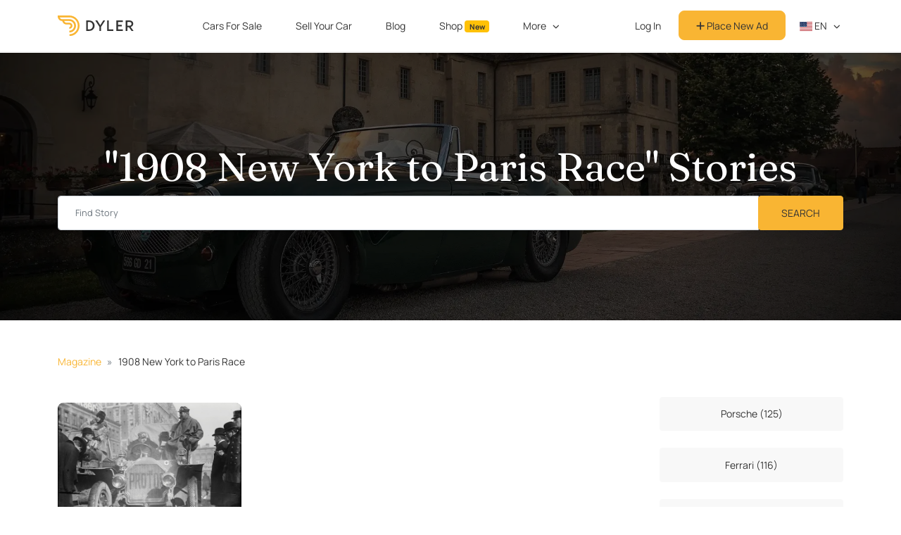

--- FILE ---
content_type: text/html; charset=utf-8
request_url: https://dyler.com/blog/tag/1908-new-york-to-paris-race
body_size: 7032
content:
<!DOCTYPE html><html lang="en"><head><meta charset="utf-8" /><meta content="width=device-width, initial-scale=1, shrink-to-fit=no" name="viewport" /><meta content="ie=edge" http-equiv="x-ua-compatible" /><meta content="#f9b533" name="theme-color" /><meta content="1b01382f-0c5b-44a4-a510-050e108fbb93" name="fo-verify" /><title>&quot;1908 New York to Paris Race&quot; Stories - Dyler</title><meta name="csrf-param" content="authenticity_token" />
<meta name="csrf-token" content="M9iLxlj9x2PXPSAF1hJgL4P37/vXyjwCuRkCHDqCq7HqbRM0J8YyeJuoz3xuuIgJK9foR6RoVh0isX2kXjVWLg==" /><meta name="description" content="Archive for the &#39;1908 New York to Paris Race&#39; tag. Read articles about &#39;1908 New York to Paris Race&#39; on Dyler - free ads platform for antique, classic, sports, muscle cars." /><link rel="canonical" href="https://dyler.com/blog/tag/1908-new-york-to-paris-race" /><script type="application/ld+json">{"@context":"http://schema.org","@type":"Organization","name":"Dyler","alternateName":"Dyler","url":"https://dyler.com/","logo":"https://assets.dyler.com/website/logo/logo.png","description":"Dyler - free ads platform \u0026 blog for classic \u0026 sports cars! Find your car from a thousand classic cars for sale. Whether they’re oldtimers, youngtimers, antique cars, collector vehicles, muscle cars, restored cars, hot rods or any other types of cars - buy from private sellers or dealers that are operating in Europe and the USA. Also, read our unique articles about cars, designers, automotive world events and much more.","sameAs":["https://www.facebook.com/DylerNews","https://twitter.com/DylerNews","https://www.pinterest.com/DylerNews","https://www.instagram.com/dyler_cars","https://dylerclassics.tumblr.com","https://www.linkedin.com/company/dyler"]}</script><!-- gtag consent (gtag.js) -->
<script type="59c885720ce28d20988d5a14-text/javascript">
  window.dataLayer = window.dataLayer || []
  function gtag(){dataLayer.push(arguments)}

  gtag('consent', 'default', {
    'ad_storage': 'denied',
    'ad_user_data': 'denied',
    'ad_personalization': 'denied',
    'analytics_storage': 'denied'
  })

  gtag('consent', 'default', {
    'ad_storage': 'granted',
    'ad_user_data': 'granted',
    'ad_personalization': 'granted',
    'analytics_storage': 'granted',
    'region': ['US']
  })


  function getConsentPreferencesFromCookies() {
    if (typeof Cookies !== 'undefined') {
      const adConsent = Cookies.get('accept_ad_cookies');
      const analyticsConsent = Cookies.get('accept_analytics_cookies');

      const preferences = {};

      if (adConsent === '1') {
        preferences.ad_storage = 'granted';
        preferences.ad_user_data = 'granted';
        preferences.ad_personalization = 'granted';
      } else {
        preferences.ad_storage = 'denied';
        preferences.ad_user_data = 'denied';
        preferences.ad_personalization = 'denied';
      }

      if (analyticsConsent === '1') {
        preferences.analytics_storage = 'granted';
      } else {
        preferences.analytics_storage = 'denied';
      }

      if (adConsent !== undefined || analyticsConsent !== undefined) {
        return preferences;
      }

    } else {
      console.warn("js-cookie library not loaded. Cannot read consent cookies.");
    }
    return null
  }

  function updateConsentFromCookies() {
    const consentPreferences = getConsentPreferencesFromCookies();
    if (consentPreferences) {
      gtag('consent', 'update', consentPreferences);
    }
  }

  updateConsentFromCookies()
</script>
<!-- Google Tag Manager -->
<script type="59c885720ce28d20988d5a14-text/javascript">(function(w,d,s,l,i){w[l]=w[l]||[];w[l].push({'gtm.start':
    new Date().getTime(),event:'gtm.js'});var f=d.getElementsByTagName(s)[0],
  j=d.createElement(s),dl=l!='dataLayer'?'&l='+l:'';j.async=true;j.src=
  'https://www.googletagmanager.com/gtm.js?id='+i+dl;f.parentNode.insertBefore(j,f);
})(window,document,'script','dataLayer','GTM-MWCKL87');</script>
<!-- End Google Tag Manager -->
<!-- Google tag (gtag.js) -->
<script async src="https://www.googletagmanager.com/gtag/js?id=G-HHME5WNSZC" type="59c885720ce28d20988d5a14-text/javascript"></script>
<script type="59c885720ce28d20988d5a14-text/javascript">
  window.dataLayer = window.dataLayer || [];
  function gtag(){ dataLayer.push(arguments); }
  gtag('js', new Date());
  gtag('config', 'G-HHME5WNSZC');
</script>
<meta content="noindex, follow" name="robots" /><link href="https://cdnjs.cloudflare.com" rel="preconnect" /><link rel="stylesheet" media="all" href="/assets/application-3a240d1ff9bbdbb6465b4366e38955caf2f29279e4596dfaf9fdf73133ac32f4.css" /><script src="/assets/i18n-ff4aa5f6cdfca70844d8a4fc0ca2d09da85940606b06a8c4d8ce569e4e4304e1.js" type="59c885720ce28d20988d5a14-text/javascript"></script><script src="/assets/i18n/en-4cea39522386be366e007b4366c4cb4c570299e6abfb19ea20031c21ce5b5575.js" type="59c885720ce28d20988d5a14-text/javascript"></script><script type="59c885720ce28d20988d5a14-text/javascript">App = { State: {}, Components: {} };
I18n.defaultLocale = "en";
I18n.locale = "en";</script><script src="/packs/package.hotwired-159fc93f72f7305bd45b.js" type="59c885720ce28d20988d5a14-text/javascript"></script>
<script src="/packs/package.slim-select-aa2559bc1235252fddda.js" type="59c885720ce28d20988d5a14-text/javascript"></script>
<script src="/packs/js/app-ac9fbd9a1d5d0a992321.js" type="59c885720ce28d20988d5a14-text/javascript"></script><script type="59c885720ce28d20988d5a14-text/javascript">
//<![CDATA[
window.App.State={};App.State.appEnvironment="production";App.State.userSignedIn=false;App.State.userId=null;App.State.csrfToken="wj5lhhmnxt8+kp6CVOWuJ8/pV33g8O/2raaWsd1zQWgbi/10ZpwzxHIHcfvsT0YBZ8lQwZNShek2DukJucS89w==";App.State.host="dyler.com";App.State.currentCurrency="EUR";App.State.cameFromDyler=false;App.State.isMobile=null;App.State.recaptchaSiteKey="6Ld-LKUUAAAAAHLFeW8kMN7FXR0yIsYgeSCwbdLg";App.State.cookieDomain=".dyler.com";App.State.requestCountry="US";
//]]>
</script><script src="/assets/application-dd923592216507adb86dce8bca664d6b43048c133ec35105e2c3e755d17d94ca.js" type="59c885720ce28d20988d5a14-text/javascript"></script><link rel="stylesheet preload prefetch" media="screen" href="https://cdnjs.cloudflare.com/ajax/libs/flag-icon-css/3.5.0/css/flag-icon.min.css" as="style" /><script src="https://kit.fontawesome.com/e42253309c.js" crossorigin="anonymous" async="async" type="59c885720ce28d20988d5a14-text/javascript"></script><link rel="stylesheet" media="screen" href="https://cdnjs.cloudflare.com/ajax/libs/slick-carousel/1.6.0/slick.min.css" /><link rel="stylesheet" media="screen" href="https://cdnjs.cloudflare.com/ajax/libs/slick-carousel/1.6.0/slick-theme.min.css" /><link rel="shortcut icon" type="image/png" href="/favicon.png" /><link rel="alternate" type="application/atom+xml" title="Dyler Classic Life ATOM Feed" href="https://dyler.com/life.atom" /><link rel="alternate" type="application/rss+xml" title="Dyler Classic Life RSS Feed" href="https://dyler.com/life.rss" /><script src='https://js.sentry-cdn.com/bc9be7e4a1714ae2a4629bc69de1b551.min.js' crossorigin="anonymous" type="59c885720ce28d20988d5a14-text/javascript"></script>

<script type="59c885720ce28d20988d5a14-text/javascript">
  Sentry.onLoad(function() {
    Sentry.init({
      environment: 'production',
      ignoreErrors: ['Map is not defined', /^Loading chunk ([0-9]+) failed.$/],
    })
  })
</script>

<link rel="preconnect" href="https://www.google-analytics.com/">

<script type="59c885720ce28d20988d5a14-text/javascript">
  (function(i, s, o, g, r, a, m) {
    i['GoogleAnalyticsObject'] = r
    i[r] = i[r] || function() {
      (i[r].q = i[r].q || []).push(arguments)
    }, i[r].l = 1 * new Date()
    a = s.createElement(o),
      m = s.getElementsByTagName(o)[0]
    // a.async = 1
    a.defer = 1
    a.src = g
    m.parentNode.insertBefore(a, m)
  })(window, document, 'script', 'https://www.google-analytics.com/analytics.js', 'ga')

  var gaOptions = { trackingId: 'UA-90586252-1' }

  if (App.State.userId) {
    gaOptions.userId = App.State.userId
  }

  if (['de.dyler.com'].includes(App.State.host)) {
    gaOptions.cookieDomain = App.State.host
  }

  ga('create', gaOptions)
  ga('send', 'pageview')
</script>
<script type="59c885720ce28d20988d5a14-text/javascript">
  !function(t,e){var o,n,p,r;e.__SV||(window.posthog=e,e._i=[],e.init=function(i,s,a){function g(t,e){var o=e.split(".");2==o.length&&(t=t[o[0]],e=o[1]),t[e]=function(){t.push([e].concat(Array.prototype.slice.call(arguments,0)))}}(p=t.createElement("script")).type="text/javascript",p.crossOrigin="anonymous",p.async=!0,p.src=s.api_host.replace(".i.posthog.com","-assets.i.posthog.com")+"/static/array.js",(r=t.getElementsByTagName("script")[0]).parentNode.insertBefore(p,r);var u=e;for(void 0!==a?u=e[a]=[]:a="posthog",u.people=u.people||[],u.toString=function(t){var e="posthog";return"posthog"!==a&&(e+="."+a),t||(e+=" (stub)"),e},u.people.toString=function(){return u.toString(1)+".people (stub)"},o="capture identify alias people.set people.set_once set_config register register_once unregister opt_out_capturing has_opted_out_capturing opt_in_capturing reset isFeatureEnabled onFeatureFlags getFeatureFlag getFeatureFlagPayload reloadFeatureFlags group updateEarlyAccessFeatureEnrollment getEarlyAccessFeatures getActiveMatchingSurveys getSurveys getNextSurveyStep onSessionId".split(" "),n=0;n<o.length;n++)g(u,o[n]);e._i.push([i,s,a])},e.__SV=1)}(document,window.posthog||[]);
  posthog.init('phc_RUCK4rifJS7E8w9kPofTQaWDmTJghgOj8DBhSQurbNA', {
    api_host:'https://eu.i.posthog.com',
    defaults: '2025-05-24',
    autocapture: false,
    persistence: 'memory'
  })
</script>
<meta content="5d98640ff889aeaa48516208f0027b23" name="p:domain_verify" /><script type="59c885720ce28d20988d5a14-text/javascript" src="//static.klaviyo.com/onsite/js/klaviyo.js?company_id=QXWFWH"></script>
<script src="https://accounts.google.com/gsi/client" defer="defer" type="59c885720ce28d20988d5a14-text/javascript"></script><div id="g_id_onload"
     data-client_id="338270277053-8gkrlhal97j514vuef7rc4cgrgvslsqn.apps.googleusercontent.com"
     data-login_uri="https://dyler.com/users/google_one_tap"
     data-state_cookie_domain="dyler.com"
     data-cancel_on_tap_outside="false"
></div>
</head><body data-language="en" data-controller="posts" data-action="tagged"><!-- Google Tag Manager (noscript) -->
<noscript><iframe src="https://www.googletagmanager.com/ns.html?id=GTM-MWCKL87"
                  height="0" width="0" style="display:none;visibility:hidden"></iframe></noscript>
<!-- End Google Tag Manager (noscript) --><nav class="navbar navbar-expand-lg fixed-top navbar-light" id="main-nav"><div class="container"><a class="navbar-brand col-auto" href="/"><img loading="lazy" alt="Dyler" class="img-brand" id="dyler-logo" src="https://assets.dyler.com/logo/full-logo-colored.svg" /></a><div id="navbar-mobile-menu-options"></div><div class="w-100 collapse" id="account-nav-mobile"></div><div class="collapse navbar-collapse scrollable-navbar justify-content-between" id="main-navbar"><ul class="navbar-nav m-auto"><li class="nav-item mx-2"><a class="nav-link ga-event" data-ga-event="{&quot;category&quot;:&quot;Main Navigation&quot;,&quot;action&quot;:&quot;Click Explore&quot;}" href="/cars">Cars For Sale</a></li><li class="nav-item mx-2"><a class="nav-link ga-event" data-ga-event="{&quot;category&quot;:&quot;Main Navigation&quot;,&quot;action&quot;:&quot;Click Sell&quot;}" href="/sell-car">Sell Your Car</a></li><li class="nav-item mx-2"><a class="nav-link ga-event" data-ga-event="{&quot;category&quot;:&quot;Main Navigation&quot;,&quot;action&quot;:&quot;Click Articles&quot;}" href="/blog">Blog</a></li><li class="nav-item mx-2"><a class="nav-link ga-event" data-ga-event="{&quot;category&quot;:&quot;Main Navigation&quot;,&quot;action&quot;:&quot;Click Shop&quot;}" href="https://dyler.com/shop">Shop <span class="badge bg-warning text-dark">New</span></a></li><li class="nav-item dropdown mx-2"><a aria-expanded="false" aria-haspopup="true" class="nav-link dropdown-toggle" data-bs-toggle="dropdown" href="/blog" id="magazine-dropdown">More</a><div aria-labelledby="magazine-dropdown" class="dropdown-menu rounded-8 px-2"><a class="dropdown-item ga-event rounded-8" data-ga-event="{&quot;category&quot;:&quot;Main Navigation&quot;,&quot;action&quot;:&quot;Click Events&quot;}" href="/events">Events</a><a class="dropdown-item ga-event rounded-8" data-ga-event="{&quot;category&quot;:&quot;Main Navigation&quot;,&quot;action&quot;:&quot;Click Make \u0026 Models&quot;}" href="/cars/makes">Make &amp; Models</a><a class="dropdown-item ga-event rounded-8" data-ga-event="{&quot;category&quot;:&quot;Main Navigation&quot;,&quot;action&quot;:&quot;Click Categories&quot;}" href="/cars/categories">Categories</a><a class="dropdown-item ga-event rounded-8" data-ga-event="{&quot;category&quot;:&quot;Main Navigation&quot;,&quot;action&quot;:&quot;Click Countries&quot;}" href="/cars/countries">Countries</a><a class="dropdown-item ga-event rounded-8" data-ga-event="{&quot;category&quot;:&quot;Main Navigation&quot;,&quot;action&quot;:&quot;Click Dealers&quot;}" href="/cars/dealers">Dealers</a></div></li></ul><ul class="navbar-nav mb-0 align-items-center"><li class="nav-item align-self-center"><a class="btn btn-link main-nav-button ga-event text-decoration-none rounded-8 w-100" data-ga-event="{&quot;category&quot;:&quot;Main Navigation&quot;,&quot;action&quot;:&quot;Click Sign In&quot;}" href="/users/sign_in">Log In</a></li><li class="nav-item align-self-center"><a class="btn btn-primary main-nav-button text-black rounded-8 w-100" data-ga-event="{&quot;category&quot;:&quot;Main Navigation&quot;,&quot;action&quot;:&quot;Click Create Account&quot;}" href="/users/sign_up"><i class="fas fa-plus"></i> Place New Ad</a></li><li class="nav-item dropdown px-1"><a class="nav-link language-dropdown dropdown-toggle text-uppercase pe-0" data-bs-toggle="dropdown" id="nav-language-dropdown" href="javascript:;"><span class="flag-icon flag-icon-us"></span> en</a><div aria-labelledby="nav-language-dropdown" class="dropdown-menu rounded-8 px-2"><a class="dropdown-item rounded-8" rel="noindex nofollow noreferrer noopener" href="https://dyler.com/"><span class="flag-icon flag-icon-us"></span> English</a><a class="dropdown-item rounded-8" rel="noindex nofollow noreferrer noopener" href="https://de.dyler.com/"><span class="flag-icon flag-icon-de"></span> Deutsch</a><a class="dropdown-item rounded-8" rel="noindex nofollow noreferrer noopener" href="https://dyler.it/"><span class="flag-icon flag-icon-it"></span> Italiano</a><a class="dropdown-item rounded-8" rel="noindex nofollow noreferrer noopener" href="https://es.dyler.com/"><span class="flag-icon flag-icon-es"></span> Español</a><a class="dropdown-item rounded-8" rel="noindex nofollow noreferrer noopener" href="https://pt.dyler.com/"><span class="flag-icon flag-icon-pt"></span> Português</a></div></li></ul></div></div></nav><script src="/packs/package.react-dom-03b0c20561f8e0be42c0.js" type="59c885720ce28d20988d5a14-text/javascript"></script>
<script src="/packs/package.emotion-ee5a974a5308b6b998a9.js" type="59c885720ce28d20988d5a14-text/javascript"></script>
<script src="/packs/js/Navbar/AccountMenu-20ebc635e53584d5be53.js" type="59c885720ce28d20988d5a14-text/javascript"></script><script src="/packs/package.react-dom-03b0c20561f8e0be42c0.js" type="59c885720ce28d20988d5a14-text/javascript"></script>
<script src="/packs/js/Navbar/NavbarMenuOptions-fb8e39ee66bfc76cafec.js" type="59c885720ce28d20988d5a14-text/javascript"></script><script type="59c885720ce28d20988d5a14-text/javascript">const navbar = document.querySelector('#root-nav')
const logo = document.querySelector('#dyler-logo')
const setTransparent = () => {
  logo.src = 'https://assets.dyler.com/logo/full-logo-white.svg'
  navbar.classList.remove('bg-white', 'navbar-light')
  navbar.classList.add('navbar-dark', 'my-3')
}
const setWhite = () => {
  logo.src = 'https://assets.dyler.com/logo/full-logo-colored.svg'
  navbar.classList.add('bg-white', 'navbar-light')
  navbar.classList.remove('navbar-dark', 'my-3')
}

if (navbar && navbar.id == "root-nav") {
  if (window.innerWidth < 992) setWhite()
  window.addEventListener('resize', () => {
    if (window.innerWidth < 992) setWhite()
    else setTransparent()
  })
  window.addEventListener('scroll', () => {
    if (window.innerWidth < 992) return
    if (window.scrollY > 15) setWhite()
    else setTransparent()
  })
}</script><section class="jumbotron text-center text-white mb-0 header"><div class="container"><h1 class="jumbotron-heading text-white">&quot;1908 New York to Paris Race&quot; Stories</h1><form class="d-block w-100" action="/blog/search" accept-charset="UTF-8" method="get"><div class="input-group"><input type="text" name="q" id="q" class="form-control" placeholder="Find Story" aria-label="Find story input" /><div class="input-group-append"><input type="submit" name="" value="Search" class="btn btn-primary px-5 text-uppercase" data-disable-with="Search" /></div></div></form></div></section><div class="content container my-6"><nav aria-label="breadcrumb"><ol class="breadcrumb mb-3"><li class="breadcrumb-item"><a href="/blog">Magazine</a></li><li class="breadcrumb-item">1908 New York to Paris Race</li></ol></nav><div class="row"><div class="col-md-9"><ul class="list-unstyled row post-list mt-5"><li class="col-12 mb-4 col-md-4"><a href="/blog/435/who-was-the-first-to-travel-the-world-by-car"><div class="card overflow-hidden flat-card"><img alt="Who was the First to Travel the World by Car?" class="card-img-top" loading="lazy" src="https://assets.dyler.com/uploads/posts/435/list_42edab02-5816-4d04-b9d7-031802f61fab.jpg" /></div></a><div class="d-flex flex-column"><div class="py-1"><div class="float-end me-2"><span><i class="fal fa-heart fa-lg text-muted"></i><span class="ms-1 text-muted">1</span></span><a class="text-muted ms-1" href="/blog/435/who-was-the-first-to-travel-the-world-by-car#comments"><i class="fal fa-comments fa-lg"></i> 0</a></div></div><div class="px-1"><a class="text-primary font-heading text-black" href="/blog/435/who-was-the-first-to-travel-the-world-by-car">Who was the First to Travel the World by Car?</a></div></div></li></ul></div><div class="col-md-3"><ul class="list-unstyled"><li class="d-block mt-4"><a class="btn btn-gray d-block" href="/blog/tag/porsche">Porsche (125)</a></li><li class="d-block mt-4"><a class="btn btn-gray d-block" href="/blog/tag/ferrari">Ferrari (116)</a></li><li class="d-block mt-4"><a class="btn btn-gray d-block" href="/blog/tag/bmw">BMW (105)</a></li><li class="d-block mt-4"><a class="btn btn-gray d-block" href="/blog/tag/mercedes-benz">Mercedes-Benz (100)</a></li><li class="d-block mt-4"><a class="btn btn-gray d-block" href="/blog/tag/ford">Ford (99)</a></li><li class="d-block mt-4"><a class="btn btn-gray d-block" href="/blog/tag/classic-cars">Classic Cars (79)</a></li><li class="d-block mt-4"><a class="btn btn-gray d-block" href="/blog/tag/audi">Audi (75)</a></li><li class="d-block mt-4"><a class="btn btn-gray d-block" href="/blog/tag/volkswagen">Volkswagen (74)</a></li><li class="d-block mt-4"><a class="btn btn-gray d-block" href="/blog/tag/italy">Italy (72)</a></li><li class="d-block mt-4"><a class="btn btn-gray d-block" href="/blog/tag/alfa-romeo">Alfa Romeo (56)</a></li><li class="d-block mt-4"><a class="btn btn-gray d-block" href="/blog/tag/vw">VW (55)</a></li><li class="d-block mt-4"><a class="btn btn-gray d-block" href="/blog/tag/toyota">Toyota (52)</a></li><li class="d-block mt-4"><a class="btn btn-gray d-block" href="/blog/tag/fiat">Fiat (52)</a></li></ul></div></div></div><div style="background-color: #282828;"><footer class="container py-6 mt-5" id="footer"><div class="p-6 d-md-flex mb-6 rounded-8 bg-dark border border-primary"><div><h2 class="fw-bold text-light" style="line-height: 0.5m">Subscribe to</h2><h2 class="fw-bold text-primary" style="line-height: 0.5em">Our Newsletter</h2><p class="font-base text-light mb-0 mt-4" style="line-height: 1.4em; letter-spacing: 0.5px;">Sign up to receive weekly classic car updates and insights from Dyler.com straight to your inbox.</p></div><div class="w-100"><div class="ms-6" id="newsletter-form-footer"></div><script src="/packs/package.react-dom-03b0c20561f8e0be42c0.js" type="59c885720ce28d20988d5a14-text/javascript"></script>
<script src="/packs/package.yup-97baaed08af5a255ff45.js" type="59c885720ce28d20988d5a14-text/javascript"></script>
<script src="/packs/js/NewsletterForm-4c2e3c9864dfcf4628aa.js" type="59c885720ce28d20988d5a14-text/javascript"></script></div></div><div class="row justify-content-evenly text-light footer-content"><div class="col-md-2 col-6"><p class="footer-title font-heading">Cars</p><ul class="nav col-md col-12 ms-0 list-vertical-items flex-column p-0"><li class="nav-item"><a class="nav-link text-light" href="/cars">Cars For Sale</a></li><li class="nav-item"><a class="nav-link text-light" href="/cars/makes">Makes &amp; Models</a></li><li class="nav-item"><a class="nav-link text-light" href="/cars/categories">Categories</a></li><li class="nav-item"><a class="nav-link text-light" href="/cars/countries">Countries</a></li><li class="nav-item"><a class="nav-link text-light" href="/cars/dealers">Dealers</a></li></ul></div><div class="col-md-2 col-6"><p class="footer-title font-heading">Blog</p><ul class="nav col-md col-12 ms-0 list-vertical-items flex-column p-0"><li class="nav-item"><a class="nav-link text-light" href="/blog">Articles</a></li><li class="nav-item"><a class="nav-link text-light" href="https://support.dyler.com/hc/en-us/articles/360007542978-The-examples-of-feeds-for-automated-publishing" rel="noreferrer noopener" target="_blank">For Dealers</a></li><li class="nav-item"><a class="nav-link text-light" href="/about-us">About Us</a></li><li class="nav-item"><a class="nav-link text-light" href="/affiliate">Affiliate</a></li><li class="nav-item"><a class="nav-link text-light" href="/partnership">Partnership</a></li></ul></div><div class="col-md-2 col-6"><p class="footer-title font-heading">Resources</p><ul class="nav col-md col-12 ms-0 list-vertical-items flex-column justify-content-center p-0"><li class="nav-item"><a class="nav-link text-light" href="https://support.dyler.com/hc/en-us" rel="noreferrer noopener" target="_blank">Support</a></li><li class="nav-item"><a class="nav-link text-light" href="/media-kit">Media</a></li><li class="nav-item"><a class="nav-link text-light" href="/privacy">Privacy Policy</a></li><li class="nav-item"><a class="nav-link text-light" href="/terms">Terms and Conditions</a></li><li class="nav-item"><a class="nav-link text-light" href="/affiliate_terms">Affiliate Program Terms</a></li></ul></div><div class="col-md-2 col-6"><p class="footer-title font-heading">Social</p><ul class="nav col-md col-12 ms-0 list-vertical-items flex-column justify-content-center p-0"><li class="nav-item"><a aria-label="Facebook page" class="nav-link text-light" href="https://www.facebook.com/DylerNews" rel="nofollow noreferrer noopener" target="_blank"><i class="fab fa-facebook-f fa-fw"></i> <span>Facebook</span></a></li><li class="nav-item"><a aria-label="Twitter page" class="nav-link text-light" href="https://twitter.com/DylerNews" rel="nofollow noreferrer noopener" target="_blank"><i class="fab fa-twitter fa-fw"></i> <span>Twitter</span></a></li><li class="nav-item"><a aria-label="Pinterest page" class="nav-link text-light" href="https://www.pinterest.com/DylerNews" rel="nofollow noreferrer noopener" target="_blank"><i class="fab fa-pinterest-p fa-fw"></i> <span>Pinterest</span></a></li><li class="nav-item"><a aria-label="Instagram page" class="nav-link text-light" href="https://www.instagram.com/dyler_cars" rel="nofollow noreferrer noopener" target="_blank"><i class="fab fa-instagram fa-fw"></i> <span>Instagram</span></a></li><li class="nav-item"><a aria-label="Linkedin page" class="nav-link text-light" href="https://www.linkedin.com/company/dyler" rel="nofollow noreferrer noopener" target="_blank"><i class="fab fa-linkedin fa-fw"></i> <span>LinkedIn</span></a></li></ul></div><div class="col-md-3 col-12 mt-3 mt-md-0"><a class="footer-title footer-logo" href="/"><img alt="Dyler" class="img-fluid" src="https://assets.dyler.com/logo/full-logo-white.svg" /></a><ul class="nav col-md col-12 ms-0 list-vertical-items flex-column"><li class="nav-item"><a class="nav-link" rel="nofollow noreferrer noopener" target="_blank" href="https://support.dyler.com/hc/en-us/requests/new"><div class="text-light">Contact Us</div></a></li><li class="nav-item"><a class="nav-link text-light" href="javascript:;" id="open-settings-modal">€ EUR | Kilometers</a></li><div data-available-currencies="[&quot;USD&quot;,&quot;GBP&quot;,&quot;EUR&quot;]" data-available-mileages="[&quot;km&quot;,&quot;miles&quot;]" data-currency="EUR" data-current-mileage="Kilometers" id="settings-modal"></div><script src="/packs/package.react-dom-03b0c20561f8e0be42c0.js" type="59c885720ce28d20988d5a14-text/javascript"></script>
<script src="/packs/package.react-modal-d5b2358c378737ff3bea.js" type="59c885720ce28d20988d5a14-text/javascript"></script>
<script src="/packs/js/FooterSettingsModal-37bb1284be926f541204.js" type="59c885720ce28d20988d5a14-text/javascript"></script><li class="nav-item text-light"><p class="mb-0 copyright">2017 - 2026 © Dyler. All Rights Reserved</p></li></ul></div></div></footer></div><script src="/cdn-cgi/scripts/7d0fa10a/cloudflare-static/rocket-loader.min.js" data-cf-settings="59c885720ce28d20988d5a14-|49" defer></script></body></html>

--- FILE ---
content_type: application/javascript
request_url: https://dyler.com/assets/i18n/en-4cea39522386be366e007b4366c4cb4c570299e6abfb19ea20031c21ce5b5575.js
body_size: 15694
content:
I18n.translations||(I18n.translations={}),I18n.translations.en=I18n.extend(I18n.translations.en||{},JSON.parse('{"errors":{"messages":{"carrierwave_processing_error":"failed to be processed","carrierwave_integrity_error":"is not of an allowed file type","carrierwave_download_error":"could not be downloaded","extension_whitelist_error":"You are not allowed to upload %{extension} files, allowed types: %{allowed_types}","extension_blacklist_error":"You are not allowed to upload %{extension} files, prohibited types: %{prohibited_types}","content_type_whitelist_error":"You are not allowed to upload %{content_type} files, allowed types: %{allowed_types}","content_type_blacklist_error":"You are not allowed to upload %{content_type} files","rmagick_processing_error":"Failed to manipulate with rmagick, maybe it is not an image?","mini_magick_processing_error":"Failed to manipulate with MiniMagick, maybe it is not an image? Original Error: %{e}","min_size_error":"File size should be greater than %{min_size}","max_size_error":"File size should be less than %{max_size}","model_invalid":"Validation failed: %{errors}","inclusion":"is not included in the list","exclusion":"is reserved","invalid":"is invalid","confirmation":"doesn\'t match %{attribute}","accepted":"must be accepted","empty":"can\'t be empty","blank":"can\'t be blank","present":"must be blank","too_long":{"one":"is too long (maximum is 1 character)","other":"is too long (maximum is %{count} characters)"},"too_short":{"one":"is too short (minimum is 1 character)","other":"is too short (minimum is %{count} characters)"},"wrong_length":{"one":"is the wrong length (should be 1 character)","other":"is the wrong length (should be %{count} characters)"},"not_a_number":"is not a number","not_an_integer":"must be an integer","greater_than":"must be greater than %{count}","greater_than_or_equal_to":"must be greater than or equal to %{count}","equal_to":"must be equal to %{count}","less_than":"must be less than %{count}","less_than_or_equal_to":"must be less than or equal to %{count}","other_than":"must be other than %{count}","odd":"must be odd","even":"must be even","required":"must exist","taken":"has already been taken","file_size_is_in":"file size must be between %{min} and %{max}","file_size_is_less_than":"file size must be less than %{count}","file_size_is_less_than_or_equal_to":"file size must be less than or equal to %{count}","file_size_is_greater_than":"file size must be greater than %{count}","file_size_is_greater_than_or_equal_to":"file size must be greater than or equal to %{count}","allowed_file_content_types":"file should be one of %{types}","excluded_file_content_types":"file cannot be %{types}","already_confirmed":"was already confirmed, please try signing in","confirmation_period_expired":"needs to be confirmed within %{period}, please request a new one","expired":"has expired, please request a new one","not_found":"not found","not_locked":"was not locked","not_saved":{"one":"1 error prohibited this %{resource} from being saved:","other":"%{count} errors prohibited this %{resource} from being saved:"}},"format":"%{attribute} %{message}","template":{"body":"There were problems with the following fields:","header":{"one":"1 error prohibited this %{model} from being saved","other":"%{count} errors prohibited this %{model} from being saved"}},"unavailable_session":"Session %{id} is no longer available in memory.\\n\\nIf you happen to run on a multi-process server (like Unicorn or Puma) the process\\nthis request hit doesn\'t store %{id} in memory. Consider turning the number of\\nprocesses/workers to one (1) or using a different server in development.\\n","unacceptable_request":"A supported version is expected in the Accept header.\\n","connection_refused":"Oops! Failed to connect to the Web Console middleware.\\nPlease make sure a rails development server is running.\\n"},"date":{"formats":{"default":"{d.}m.%Y","short":"{0}. {0}","long":"{0}. %B %Y","month_names":["","January","February","March","April","May","June","July","August","September","October","November","December"]},"day_names":["Sunday","Monday","Tuesday","Wednesday","Thursday","Friday","Saturday"],"abbr_day_names":["Sun","Mon","Tue","Wed","Thu","Fri","Sat"],"month_names":[null,"January","February","March","April","May","June","July","August","September","October","November","December"],"abbr_month_names":[null,"Jan","Feb","Mar","Apr","May","Jun","Jul","Aug","Sep","Oct","Nov","Dec"],"order":["year","month","day"]},"time":{"formats":{"default":"%a, %d %b %Y %H:%M:%S %z","short":"%d %b %H:%M","long":"%B %d, %Y %H:%M","us":"%m/%d/%Y %I:%M %p","custom":"%b %d, %Y"},"am":"am","pm":"pm"},"support":{"array":{"words_connector":", ","two_words_connector":" and ","last_word_connector":", and "}},"number":{"format":{"separator":".","delimiter":",","precision":3,"round_mode":"default","significant":false,"strip_insignificant_zeros":false},"currency":{"format":{"format":"%u%n","unit":"$","separator":".","delimiter":",","precision":2,"significant":false,"strip_insignificant_zeros":false}},"percentage":{"format":{"delimiter":"","format":"%n%"}},"precision":{"format":{"delimiter":""}},"human":{"format":{"delimiter":"","precision":3,"significant":true,"strip_insignificant_zeros":true},"storage_units":{"format":"%n %u","units":{"byte":{"one":"Byte","other":"Bytes"},"kb":"KB","mb":"MB","gb":"GB","tb":"TB","pb":"PB","eb":"EB"}},"decimal_units":{"format":"%n %u","units":{"unit":"","thousand":"Thousand","million":"Million","billion":"Billion","trillion":"Trillion","quadrillion":"Quadrillion"}}},"nth":{}},"activerecord":{"errors":{"messages":{"record_invalid":"Validation failed: %{errors}","restrict_dependent_destroy":{"has_one":"Cannot delete record because a dependent %{record} exists","has_many":"Cannot delete record because dependent %{record} exist"}}},"attributes":{"car":{"approver":"Approver","auction":"Auction","auction_end_at":"Auction Ends At","auction_start_at":"Auction Start At","auction_time_zone":"Auction Time Zone","battery_capacity":"Battery Capacity","body_type":"Body Type","chassis_number":"Chassis Number","color":"Color","condition":"Condition","currency":"Currency","deleted_at":"Deleted","description":"Description","doors":"Doors","drive_wheels":"Drive Wheels","editors_rating":"Editors Rating","engine":"Engine","engine_number":"Engine Number","engine_type":"Engine Type","errors":{"at_least_one_image":"Upload at least one image","auction_end_before_start":"Auction end date cannot be before start date","blank_auction_dates":"Auction dates cannot be blank","cant_be_blank":"Can\'t be blank","confirm_email":"You need to confirm your email in order to publish the car","confirm_email_link_text":"Click here","confirm_email_post_link":"to resend the confirmation email. After successful confirmation, reload this page.","confirm_email_pre_link":"To publish a car ad, you must confirm your email address.","editing_disabled":"Editing temporary disabled because car data is processing","must_be_between":"Must be between %{from} and %{to}","no_such_model":"has no model of given value","select_from_dropdown":"Has to be selected from dropdown","up_to_15_images":"Max up to 15 images"},"expiration_time":"Expiration Time","expires_at":"Expires","export":"Export","features":"Features","first_registration_country":"1st Reg. Country","fuel_type":"Fuel Type","gearbox":"Gearbox","id":"ID","image_alt":"Image Alt","import_id":"Import ID","import_source":"Import Source","import_url":"Import URL","imported_at":"Imported","interior_color":"Interior Color","likes_count":"Likes","location":"Location","location_address":"Address","location_country":"Country","manufacturer":"Make","manufacturer_model":"Model","metallic":"Metallic","mileage":"Mileage","mileage_measurement":"Mileage Measurement","model":"Model","month":"Month","power":"Power","power_measurement":"Power Measurement","price":"Price","price_on_request":"Price on Request","published_at":"Published","renewal_token":"Renewal Token","slug":"Slug","status":"Status","steering_wheel":"Steering Wheel","vehicle_color":"Vehicle Color","version":"Version","vin":"VIN","year":"Year"},"report_item":{"email":"Email","message":"Message","reason":"Reason","reasons":{"already_sold":"Vehicle already sold","incorrect_contact_details":"Incorrect contact details","incorrect_details":"Incorrect vehicle details","multiple_ads":"Vehicle has multiple ads","other":"Other"}},"user":{"approved":"Approved","avatar":"Avatar","ban_reason":"Ban Reason","banned_at":"Banned At","company_address":"Company Address","company_name":"Company Name","confirmation_sent_at":"Confirmation Sent at","confirmation_token":"Confirmation Token","confirmed_at":"Confirmed At","country":"Country","created_at":"Created At","current_password":"Current Password","current_sign_in_at":"Current Sign In At","current_sign_in_ip":"Current Sign In Ip","deleted_at":"Deleted At","description":"Description","email":"Email","encrypted_password":"Encrypted Password","failed_attempts":"Failed Attempts","full_name":"Full Name","homepage":"Homepage","last_sign_in_at":"Last Sign In At","last_sign_in_ip":"Last Sign In Ip","locked_at":"Locked At","logo":"Logo","password":"Password","password_confirmation":"Password Confirmation","privacy_accepted_at":"Privacy Accepted At","remember_created_at":"Remember Created At","remember_me":"Remember Me","reset_password_sent_at":"Reset Password Sent At","reset_password_token":"Reset Password Token","short_description":"Short Description","sign_in_count":"Sign In Count","terms_accepted_at":"Terms Accepted At","unconfirmed_email":"Unconfirmed Email","unlock_token":"Unlock Token","updated_at":"Updated At"}},"models":{"car":"Car","report_item":"ReportItem","user":"User"}},"datetime":{"distance_in_words":{"half_a_minute":"half a minute","less_than_x_seconds":{"one":"less than 1 second","other":"less than %{count} seconds"},"x_seconds":{"one":"1 second","other":"%{count} seconds"},"less_than_x_minutes":{"one":"less than a minute","other":"less than %{count} minutes"},"x_minutes":{"one":"1 minute","other":"%{count} minutes"},"about_x_hours":{"one":"about 1 hour","other":"about %{count} hours"},"x_days":{"one":"1 day","other":"%{count} days"},"about_x_months":{"one":"about 1 month","other":"about %{count} months"},"x_months":{"one":"1 month","other":"%{count} months"},"about_x_years":{"one":"about 1 year","other":"about %{count} years"},"over_x_years":{"one":"over 1 year","other":"over %{count} years"},"almost_x_years":{"one":"almost 1 year","other":"almost %{count} years"},"x_years":{"one":"1 year","other":"%{count} years"}},"prompts":{"year":"Year","month":"Month","day":"Day","hour":"Hour","minute":"Minute","second":"Second"}},"helpers":{"select":{"prompt":"Please select"},"submit":{"create":"Create %{model}","update":"Update %{model}","submit":"Save %{model}"},"page_entries_info":{"entry":{"zero":"entries","one":"entry","other":"entries"},"one_page":{"display_entries":{"zero":"No %{entry_name} found","one":"Displaying \\u003cb\\u003e%{count}\\u003c/b\\u003e %{entry_name}","other":"Displaying \\u003cb\\u003eall %{count}\\u003c/b\\u003e %{entry_name}"}},"more_pages":{"display_entries":"Displaying %{entry_name} \\u003cb\\u003e%{first}\\u0026nbsp;-\\u0026nbsp;%{last}\\u003c/b\\u003e of \\u003cb\\u003e%{total}\\u003c/b\\u003e in total"}},"model":{"car_public_status":{"values":{"all":"All","draft":"Draft","expired":"Expired","published":"Published","sold":"Sold"}}}},"ancestry":{"unknown_depth_option":"Unknown depth option: %{scope_name}.","invalid_orphan_strategy":"Invalid orphan strategy, valid ones are :rootify, :adopt, :restrict and :destroy.","invalid_ancestry_column":"Invalid format for ancestry column of node %{node_id}: %{ancestry_column}.","reference_nonexistent_node":"Reference to nonexistent node in node %{node_id}: %{ancestor_id}.","conflicting_parent_id":"Conflicting parent id found in node %{node_id}: %{parent_id} for node %{node_id} while expecting %{expected}","cannot_rebuild_depth_cache":"Cannot rebuild depth cache for model without depth caching.","option_must_be_hash":"Options for has_ancestry must be in a hash.","unknown_option":"Unknown option for has_ancestry: %{key} =\\u003e %{value}.","named_scope_depth_cache":"Named scope \'%{scope_name}\' is only available when depth caching is enabled.","exclude_self":"%{class_name} cannot be a descendant of itself.","cannot_delete_descendants":"Cannot delete record because it has descendants.","no_child_for_new_record":"No child ancestry for new record. Save record before performing tree operations."},"flash":{"actions":{"create":{"notice":"%{resource_name} was successfully created."},"update":{"notice":"%{resource_name} was successfully updated."},"destroy":{"notice":"%{resource_name} was successfully destroyed.","alert":"%{resource_name} could not be destroyed."}}},"faker":{},"i18n":{"plural":{"keys":["one","other"]}},"recaptcha":{"errors":{"verification_failed":"reCAPTCHA verification failed, please try again.","recaptcha_unreachable":"Oops, we failed to validate your reCAPTCHA response. Please try again."}},"devise":{"confirmations":{"confirmed":"Your email address has been successfully confirmed.","send_instructions":"You will receive an email with instructions for how to confirm your email address in a few minutes.","send_paranoid_instructions":"If your email address exists in our database, you will receive an email with instructions for how to confirm your email address in a few minutes.","new":{"resend_confirmation_instructions":"Resend confirmation instructions"}},"failure":{"already_authenticated":"You are already signed in.","inactive":"Your account is not activated yet.","invalid":"Invalid %{authentication_keys} or password.","locked":"Your account is locked.","last_attempt":"You have one more attempt before your account is locked.","not_found_in_database":"Invalid %{authentication_keys} or password.","timeout":"Your session expired. Please sign in again to continue.","unauthenticated":"You need to sign in or sign up before continuing.","unconfirmed":"You have to confirm your email address before continuing."},"mailer":{"confirmation_instructions":{"subject":"Confirmation instructions","action":"Confirm my account","greeting":"Welcome %{recipient}!","instruction":"You can confirm your account email through the link below:"},"reset_password_instructions":{"subject":"Reset password instructions","action":"Change my password","greeting":"Hello %{recipient}!","instruction":"Someone has requested a link to change your password. You can do this through the link below.","instruction_2":"If you didn\'t request this, please ignore this email.","instruction_3":"Your password won\'t change until you access the link above and create a new one."},"unlock_instructions":{"subject":"Unlock instructions","action":"Unlock my account","greeting":"Hello %{recipient}!","instruction":"Click the link below to unlock your account:","message":"Your account has been locked due to an excessive number of unsuccessful sign in attempts."},"email_changed":{"subject":"Email Changed","greeting":"Hello %{recipient}!","message":"We\'re contacting you to notify you that your email has been changed to %{email}.","message_unconfirmed":"We\'re contacting you to notify you that your email is being changed to %{email}."},"password_change":{"subject":"Password Changed","greeting":"Hello %{recipient}!","message":"We\'re contacting you to notify you that your password has been changed."}},"omniauth_callbacks":{"failure":"Could not authenticate you from %{kind} because \\"%{reason}\\".","success":"Successfully authenticated from %{kind} account."},"passwords":{"no_token":"You can\'t access this page without coming from a password reset email. If you do come from a password reset email, please make sure you used the full URL provided.","send_instructions":"You will receive an email with instructions on how to reset your password in a few minutes.","send_paranoid_instructions":"If your email address exists in our database, you will receive a password recovery link at your email address in a few minutes.","updated":"Your password has been changed successfully. You are now signed in.","updated_not_active":"Your password has been changed successfully.","edit":{"change_my_password":"Change my password","change_your_password":"Change your password","confirm_new_password":"Confirm new password","new_password":"New password"},"new":{"forgot_your_password":"Forgot your password?","send_me_reset_password_instructions":"Send me reset password instructions"}},"registrations":{"destroyed":"Bye! Your account has been successfully cancelled. We hope to see you again soon.","signed_up":"Welcome! You have signed up successfully.","signed_up_but_inactive":"You have signed up successfully. However, we could not sign you in because your account is not yet activated.","signed_up_but_locked":"You have signed up successfully. However, we could not sign you in because your account is locked.","signed_up_but_unconfirmed":"A message with a confirmation link has been sent to your email address. Please follow the link to activate your account.","update_needs_confirmation":"You updated your account successfully, but we need to verify your new email address. Please check your email and follow the confirm link to confirm your new email address.","updated":"Your account has been updated successfully.","updated_but_not_signed_in":"Your account has been updated successfully, but since your password was changed, you need to sign in again.","edit":{"are_you_sure":"Are you sure?","cancel_my_account":"Cancel my account","currently_waiting_confirmation_for_email":"Currently waiting confirmation for: %{email}","leave_blank_if_you_don_t_want_to_change_it":"leave blank if you don\'t want to change it","title":"Edit %{resource}","unhappy":"Unhappy?","update":"Update","we_need_your_current_password_to_confirm_your_changes":"we need your current password to confirm your changes"},"new":{"sign_up":"Sign up"}},"sessions":{"signed_in":"Signed in successfully.","signed_out":"Signed out successfully.","already_signed_out":"Signed out successfully.","new":{"sign_in":"Log in"}},"unlocks":{"send_instructions":"You will receive an email with instructions for how to unlock your account in a few minutes.","send_paranoid_instructions":"If your account exists, you will receive an email with instructions for how to unlock it in a few minutes.","unlocked":"Your account has been unlocked successfully. Please sign in to continue.","new":{"resend_unlock_instructions":"Resend unlock instructions"}},"errors":{"messages":{"already_confirmed":"was already confirmed, please try signing in","confirmation_period_expired":"needs to be confirmed within %{period}, please request a new one","expired":"has expired, please request a new one","not_found":"not found","not_locked":"was not locked","not_saved":{"one":"1 error prohibited this %{resource} from being saved:","other":"%{count} errors prohibited this %{resource} from being saved:"}}},"shared":{"links":{"back":"Back","didn_t_receive_confirmation_instructions":"Didn\'t receive confirmation instructions?","didn_t_receive_unlock_instructions":"Didn\'t receive unlock instructions?","forgot_your_password":"Forgot your password?","sign_in":"Log in","sign_in_with_provider":"Sign in with %{provider}","sign_up":"Sign up"},"minimum_password_length":{"one":"(%{count} character minimum)","other":"(%{count} characters minimum)"}}},"views":{"pagination":{"first":"\xab First","last":"Last \xbb","previous":"\\u0026lsaquo; Previous","next":"Next \\u0026rsaquo;","truncate":"\\u0026hellip;"}},"account":{},"about_us":{"achievement":{"german":"Dyler is in German!","italian":"Italian language live!","shop":"Our Shop was opened!"}},"ad_examples":"Ad Examples","add_attachments":"Add attachments","add_images":"Add images","additional_info":"Additional Info","admin":"Admin","agree":"Agree","app":{"name":"Dyler"},"articles":"Articles","attachments":"Attachments","auction":"Auction","auction_ends_in":"Auction Ends In","auction_starts_at":"Auction Starts At","authentication":{"registrations":{"agree_terms":"By clicking the \\"Sign Up\\" button, including Facebook or Google options, you confirm that you have read, understood and agree with our Terms and Conditions","read_here":"Read here"}},"back":"Back","bid":"Bid","by_clicking_submit":"By clicking Submit, you agree to Dyler Privacy Policy.","by_year":"by year","car":{"body_types":{"cabriolet":"Cabriolet / Roadster","coupe":"Coupe","estate_car":"Estate Car","hatchback":"Hatchback","minivan":"Minivan / MPV","off_road":"Off-road","other":"Other","pickup":"Pickup","sedan":"Sedan / Saloon","single_seater":"Single Seater","suv":"SUV"},"colors":{"beige":"Beige","black":"Black","blue":"Blue","brown":"Brown","burgundy":"Burgundy","gold":"Gold","green":"Green","grey":"Grey","multicolor":"Multicolor","orange":"Orange","other":"Other","purple":"Purple","red":"Red","sandy":"Sandy","silver":"Silver","turquoise":"Turquoise","white":"White","yellow":"Yellow"},"conditions":{"damaged":"Damaged","for_parts":"For Parts","new":"New","original":"Original","other":"Other","replica":"Replica","restored":"Restored","used":"Used"},"doors_types":{"four_five":"4/5","six_seven":"6/7","two_three":"2/3"},"drive_wheels_types":{"all":"AWD","front":"FWD","rear":"RWD"},"feature_groups":{"drive":"Drive","interior":"Interior","lights":"Lights","security":"Security"},"features":{"abs":"ABS","adaptive_lighting":"Adaptive lighting","air_conditioning":"Air conditioning","airbags":"Airbags","central_locking":"Central locking","collision_avoidance_system":"Collision Avoidance System","cruise_control":"Cruise control","electric_windows":"Electric windows","fog_lights":"Fog lights","heated_seats":"Heated Seats","immobilizer":"Immobilizer","leather_seats":"Leather Seats","led_headlights":"LED Headlights","multi_steering_wheel":"Multifunction steering wheel","navigation_gps":"Navigation / GPS","on_board_computer":"On-board computer","parking_sensors":"Parking sensors","power_steering":"Power Steering","rain_sensor":"Rain sensor","sunroof":"Sunroof","traction_control":"Traction control","xenon_headlights":"Xenon headlights"},"fuel_types":{"diesel":"Diesel","electric":"Electric","hybrid":"Hybrid","other":"Other","petrol":"Petrol"},"gearbox_types":{"automatic":"Automatic","manual":"Manual","semi_automatic":"Semi-automatic"},"interior_colors":{"beige":"Beige","black":"Black","blue":"Blue","brown":"Brown","burgundy":"Burgundy","green":"Green","grey":"Grey","multicolor":"Multicolor","orange":"Orange","other":"Other","purple":"Purple","red":"Red","white":"White","yellow":"Yellow"},"meta_description":{"part_1":"%{category} %{model} for sale","part_2":"in %{country}","part_3":"for %{price}","part_4":"on Dyler. Best classic and modern cars only here!"},"steering_wheel_types":{"left":"LHD","right":"RHD"}},"car_noun":"Car","carrousel_title":{"classic_cars":"Classic \\u0026 Sports Cars For Sale","premium_cars":"Premium Cars","shop_products":"Shop Products"},"cars":{"index":{"classic_and_other_cars_for_sale":"classic and other cars for sale","country_heading":"Classic Car for sale in %{country}","country_make_heading":"%{make} for sale in %{country}","country_make_meta_description":"Classic %{make} on Dyler! Classic %{make} cars for sale in %{country}. Find your %{make} or other cars for sale in Europe or the USA","country_make_title":"%{make} cars for sale in %{country}","country_meta_description":"Buy a classic car on Dyler from %{country}. Use our search to find classic cars for sale in %{country}. Find a dream car near you from %{count}+ listings","country_model_meta_description":"%{model} for sale in %{country} on Dyler Classic Cars Marketplace | Find \\u0026 Buy %{model}","country_title":"Classic Car for sale in %{country}","filtered_meta_description":"%{entity} cars for sale. Antique, Classic, Vintage, Sports, Muscle and other Cars for Sale. Buy or Sell Cars for Free on Dyler","for_sale":"for sale","initial_meta_description":"Classic Cars For Sale","make_meta_description":"%{title} cars for sale on Dyler | There are %{count} Classic, Pre-War, Modern %{title} cars for sale now","make_model_meta_description":"List of %{title} cars for sale on Dyler. There are %{count} classic, pre-war, modern or antique %{title} cars for sale today. Classic car of your dream near you!","meta_description":"Surf through classic and exotic car ads. Our Hot Search allows applying filters, prices and years in a convenient fashion. Find desired classics easily!","model_meta_description":"%{title} for sale on Dyler Classic Cars Marketplace | Find \\u0026 Buy %{title}","model_year_meta_description":"%{year} %{model} for sale | Find \\u0026 Buy %{model}","remove_filters":"Try removing some filters","search_for_a_classic_car":"Search for a Classic and Modern Car","search_for_classic_car":"Search for Classic and Modern Car","title":"Cars for Sale","unfiltered_meta_description":"Buy a classic car on Dyler. Use our search for classic cars, antique cars or racing cars and find a dream car near you from %{pretty_count}+ listings","viewing_results_for":"Viewing results for","year_model_country_meta_description":"%{year} %{model} for sale in %{country} on Dyler Classic Cars Marketplace | Find \\u0026 Buy %{model}"},"show":{"help":{"my_garage":"This feature will allow you to park a favorite list to a virtual garage. Also you can create a new garage with new custom title (example: \\"supercars\\", \\"cars for my girlfriend\\" or other). All garages you will find in your account."}}},"cars_for_sale":"Cars For Sale","cars_noun":"Cars","cars_over":"Cars over %{price}","cars_slug":"cars","cars_title":"Cars","cars_up_to":"Cars up to %{price}","checkout":"Checkout","classic":"Classic","classic_and_modern":"Classic and Modern","classic_and_modern_cars_for_sale":"Classic and Modern Cars for Sale","classic_cars_for_sale":"Classic Cars for Sale","classic_cars_for_sale_in_country":"Classic and Modern Cars for Sale in %{country}","classic_cars_in_country":"Classic Cars in %{country}","classic_make":"Classic %{make}","classic_make_for_sale":"Classic and Modern %{make} for Sale","classic_make_for_sale_in_country":"Classic and Modern %{make} for Sale in %{country}","classic_make_in_country":"Classic %{make} in %{country}","classic_model_for_sale_in_country":"Classic and Modern %{model} for Sale in %{country}","clear":"Clear","clear_all":"Clear all","clear_attachments":"Clear attachments","clear_images":"Clear images","close":"Close","comment":"Comment","contact":{"cannot_message_yourself":"You cannot message yourself","confirm_email":"You need to confirm your email in order to send a message","contact_message":"Dear Seller,\\\\n\\\\nI have an interest in your offer on Dyler\\\\n\\\\n%{car_title}\\\\n%{car_url}\\\\n\\\\nPlease contact me if it\'s still for sale\\\\n\\\\nKind Regards","disable_message":"To send a message, please either sign up and/or verify (confirm) your email. You can\'t message yourself either.","disable_send_text":"To send a message, kindly check your inbox and confirm your email.","not_sent":"Message has not been sent. Please fix errors","reply":"Reply","seller_profile":"Seller Profile","sending":"Sending. Please Wait...","sent_successfully":"Message has been sent successfully","sent_successfuly":"Message has been sent successfully","your_name":"Your Name"},"contact_seller":"Contact Seller","continents":{"africa":"Africa","antarctica":"Antarctica","asia":"Asia","australia":"Australia","europe":"Europe","north_america":"North America","south_america":"South America"},"cookies":{"advertising_explanation":"These cookies may be used to collect information about you when you visit our website and you with interest-based advertising or other targeted content. Third-party cookies are covered by the third parties\' privacy policy","advertising_heading":"Third party advertising cookies","analytics_explanation":"These cookies are used to measure, understand, and report on your usage of the service.","analytics_heading":"First party analytics, third party analytics","disclaimer":"Cookies Disclaimer","necessary_explanation":"These cookies are essential to a website in order to enable a user to move around and to use a websites features, such as remembering information entered on forms when a user moves between pages within a browser session","necessary_heading":"Strictly necessary for the service","notice_html":["This website uses cookies to store information on your computer. By clicking \'Agree\', you agree to our","Privacy Policy"]},"countries":{"ad":"Andorra","ae":"United Arab Emirates","af":"Afghanistan","ag":"Antigua and Barbuda","ai":"Anguilla","al":"Albania","am":"Armenia","ao":"Angola","aq":"Antarctica","ar":"Argentina","as":"American Samoa","at":"Austria","au":"Australia","aw":"Aruba","ax":"\xc5land Islands","az":"Azerbaijan","ba":"Bosnia and Herzegovina","bb":"Barbados","bd":"Bangladesh","be":"Belgium","bf":"Burkina Faso","bg":"Bulgaria","bh":"Bahrain","bi":"Burundi","bj":"Benin","bl":"Saint Barth\xe9lemy","bm":"Bermuda","bn":"Brunei Darussalam","bo":"Bolivia","bq":"Bonaire, Sint Eustatius and Saba","br":"Brazil","bs":"Bahamas","bt":"Bhutan","bv":"Bouvet Island","bw":"Botswana","by":"Belarus","bz":"Belize","ca":"Canada","cc":"Cocos (Keeling) Islands","cd":"Congo, The Democratic Republic of the","cf":"Central African Republic","cg":"Congo","ch":"Switzerland","ci":"C\xf4te d\'Ivoire","ck":"Cook Islands","cl":"Chile","cm":"Cameroon","cn":"China","co":"Colombia","cr":"Costa Rica","cu":"Cuba","cv":"Cape Verde","cw":"Cura\xe7ao","cx":"Christmas Island","cy":"Cyprus","cz":"Czech Republic","de":"Germany","dj":"Djibouti","dk":"Denmark","dm":"Dominica","do":"Dominican Republic","dz":"Algeria","ec":"Ecuador","ee":"Estonia","eg":"Egypt","eh":"Western Sahara","er":"Eritrea","es":"Spain","et":"Ethiopia","fi":"Finland","fj":"Fiji","fk":"Falkland Islands (Malvinas)","fm":"Micronesia, Federated States of","fo":"Faroe Islands","fr":"France","ga":"Gabon","gb":"United Kingdom","gd":"Grenada","ge":"Georgia","gf":"French Guiana","gg":"Guernsey","gh":"Ghana","gi":"Gibraltar","gl":"Greenland","gm":"Gambia","gn":"Guinea","gp":"Guadeloupe","gq":"Equatorial Guinea","gr":"Greece","gs":"South Georgia and the South Sandwich Islands","gt":"Guatemala","gu":"Guam","gw":"Guinea-Bissau","gy":"Guyana","hk":"Hong Kong","hm":"Heard Island and McDonald Islands","hn":"Honduras","hr":"Croatia","ht":"Haiti","hu":"Hungary","id":"Indonesia","ie":"Ireland","il":"Israel","im":"Isle of Man","in":"India","io":"British Indian Ocean Territory","iq":"Iraq","ir":"Iran, Islamic Republic of","is":"Iceland","it":"Italy","je":"Jersey","jm":"Jamaica","jo":"Jordan","jp":"Japan","ke":"Kenya","kg":"Kyrgyzstan","kh":"Cambodia","ki":"Kiribati","km":"Comoros","kn":"Saint Kitts and Nevis","kp":"Korea, Democratic People\'s Republic of","kr":"Korea, Republic of","kw":"Kuwait","ky":"Cayman Islands","kz":"Kazakhstan","la":"Lao People\'s Democratic Republic","lb":"Lebanon","lc":"Saint Lucia","li":"Liechtenstein","lk":"Sri Lanka","lr":"Liberia","ls":"Lesotho","lt":"Lithuania","lu":"Luxembourg","lv":"Latvia","ly":"Libya","ma":"Morocco","mc":"Monaco","md":"Moldova","me":"Montenegro","mf":"Saint Martin (French part)","mg":"Madagascar","mh":"Marshall Islands","mk":"Macedonia, Republic of","ml":"Mali","mm":"Myanmar","mn":"Mongolia","mo":"Macao","mp":"Northern Mariana Islands","mq":"Martinique","mr":"Mauritania","ms":"Montserrat","mt":"Malta","mu":"Mauritius","mv":"Maldives","mw":"Malawi","mx":"Mexico","my":"Malaysia","mz":"Mozambique","na":"Namibia","nc":"New Caledonia","ne":"Niger","nf":"Norfolk Island","ng":"Nigeria","ni":"Nicaragua","nl":"Netherlands","no":"Norway","np":"Nepal","nr":"Nauru","nu":"Niue","nz":"New Zealand","om":"Oman","pa":"Panama","pe":"Peru","pf":"French Polynesia","pg":"Papua New Guinea","ph":"Philippines","pk":"Pakistan","pl":"Poland","pm":"Saint Pierre and Miquelon","pn":"Pitcairn","pr":"Puerto Rico","ps":"Palestine, State of","pt":"Portugal","pw":"Palau","py":"Paraguay","qa":"Qatar","re":"R\xe9union","ro":"Romania","rs":"Serbia","ru":"Russian Federation","rw":"Rwanda","sa":"Saudi Arabia","sb":"Solomon Islands","sc":"Seychelles","sd":"Sudan","se":"Sweden","sg":"Singapore","sh":"Saint Helena, Ascension and Tristan da Cunha","si":"Slovenia","sj":"Svalbard and Jan Mayen","sk":"Slovakia","sl":"Sierra Leone","sm":"San Marino","sn":"Senegal","so":"Somalia","sr":"Suriname","ss":"South Sudan","st":"Sao Tome and Principe","sv":"El Salvador","sx":"Sint Maarten (Dutch part)","sy":"Syrian Arab Republic","sz":"Swaziland","tc":"Turks and Caicos Islands","td":"Chad","tf":"French Southern Territories","tg":"Togo","th":"Thailand","tj":"Tajikistan","tk":"Tokelau","tl":"Timor-Leste","tm":"Turkmenistan","tn":"Tunisia","to":"Tonga","tr":"Turkey","tt":"Trinidad and Tobago","tv":"Tuvalu","tw":"Taiwan","tz":"Tanzania","ua":"Ukraine","ug":"Uganda","um":"United States Minor Outlying Islands","us":"USA","uy":"Uruguay","uz":"Uzbekistan","va":"Holy See (Vatican City State)","vc":"Saint Vincent and the Grenadines","ve":"Venezuela (Bolivarian Republic of)","vg":"Virgin Islands, British","vi":"Virgin Islands, U.S.","vn":"Vietnam","vu":"Vanuatu","wf":"Wallis and Futuna","ws":"Samoa","ye":"Yemen","yt":"Mayotte","za":"South Africa","zm":"Zambia","zw":"Zimbabwe"},"create":"Create","create_list":"Create List","create_new_list":"Create New List","custom_collections":{"index":{"meta_description":"In Dyler Collections - Read Stories about Classic Cars, Sports Cars which You can Buy in Section Cars for Sale!","title":"Classic, Sport, Exclusive \\u0026 Antique Cars Collections"}},"dealer":"Dealer","delete":"Delete","delivering_cars":"Delivering cars","description":"Description","details":"Details","distance":"Distance","drafts":"Drafts","edit":"Edit","editors_picks":"Editor\'s Picks","email":"Email","end":"End","ends":"Ends","ends_in":"Ends in","events":{"create_event":"Create Event","end":"End","location":"Location","start":"Start"},"excluded_keywords":"Excluded keywords","explore":"Explore Cars","explore_cars":"Explore Cars","explore_cars_carousel":"Explore Cars","explore_cars_navbar":"Explore Cars","feed":{"atom":"Dyler Classic Life ATOM Feed","rss":"Dyler Classic Life RSS Feed"},"file_size":"File size","find_dealers":"Find dealers","follow_price_notification":{"item_count":"Price of the 1 car you follow has changed","item_count_plural":"Prices of the %{count} cars you follow have changed"},"footer":{"about_us":"About Us","affiliate_terms":"Affiliate Program Terms","articles":"Articles","cars":"Cars","cars_for_sale":"Cars For Sale","categories":"Categories","contact_us":"Contact Us","countries":"Countries","dealers":"Dealers","dyler":"Dyler","events":"Events","for_dealers":"For Dealers","language":"Language","magazine":"Blog","makes_models":"Makes \\u0026 Models","media":"Media","partnership":"Partnership","privacy":"Privacy Policy","resources":"Resources","social":"Social","subscribe_newsletter":"Subscribe Newsletter","support":"Support","terms":"Terms and Conditions"},"for_sale":"For Sale","from":"From","garage":{"add_car_to_garage":"Add car to garage","add_to_garage":"Add To Garage","car_added":"Car has been added to \\"%{garage}\\" garage","car_removed":"Car has been removed from \\"%{garage}\\" garage","existing_lists":"Existing lists","follow_car_prices":"Follow Car Prices","follow_price_explanation_html":"\\u003cp\\u003eCreate a wishlist with the car you want to save in \\u003cb\\u003eMy Garage\\u003c/b\\u003e and receive email updates about any price changes\\u003c/p\\u003e","following_price":"Following price","not_following_price":"Not following price","remove_car_from_garage":"Remove car from garage"},"go_to_blog":"Go to Blog","has_been_deleted":"has been deleted","hide_filters":"Hide Filters","hp":"hp","images":"Images","invalid_email":"Invalid Email","kilometers":"Kilometers","kw":"kW","leave_your_email":"Sign up to receive weekly classic car updates and insights from Dyler.com straight to your inbox.","listed":"Listed","load_more":"Load more","loading":"Loading","local_settings":{"cancel_button":"Cancel","currency_select":"Select Currency","mileage_select":"Select Mileage","save_button":"Save Settings","title":"Local Settings"},"location":"Location","log_in":"Log In","login":{"characters_minimum":"Characters minimum","create_account":"Create Account","dont_have_an_account_question":"Don\'t have an account?","login_using_a_social_account":"Login using a social account","sign_in_with_facebook":"Sign in with Facebook","sign_in_with_google":"Sign in with Google"},"lottery_modal":{"article":"article","read_more":"Read more about the lottery in our","sign_up_and_win":"Sign up \\u0026 Win","signup_subscribe":"Sign up, Subscribe","win_10_books":"Win 10 books from our partners"},"main":"Main","make":"Make","make_models":"Make \\u0026 Models","max_n_attachments":"Max. %{count} attachments","max_n_characters":"Max. %{count} characters.","message":"Message","messages":"Messages","miles":"Miles","model":"Model","model_for_sale_in_country":"%{model} for Sale in %{country}","model_in_country":"%{model} in %{country}","models":"models","month":"Month","more":"More","more_vehicles_from_user":"More vehicles from %{user}","my_cars":"My Cars","n_cars":"%{count} cars","navbar":{"account":{"account":"Account","active_auctions":"Active Auctions","approved_dealer":"Approved Dealer","auctions":"Auctions","cars":"Cars","dealer_profile":"Dealer Profile","deleted":"Deleted","draft":"Draft","ended_auctions":"Ended Auctions","events":"Events","expired":"Expired","history":"History","messages":"Messages","my_auctions":"My Auctions","my_cars":"My cars","my_events":"My events","my_garage":"My Garage","my_orders":"My orders","my_published_cars":"My published cars","new_event":"New event","private_profile":"User Profile","private_seller":"Private Seller","reading_list":"Reading List","sell_a_car":"Sell a car","settings":"Settings","sign_out":"Sign out","sold":"Sold","upcoming_auctions":"Upcoming Auctions"},"explore_cars":"Explore Cars","read_magazine":"Read Blog","sell_your_car":"Sell Your Car","shop":"Shop"},"newsletter":{"placeholder":"Enter your email","success_message":"Your email has been added to subscribers\' list"},"newsletter_placeholder":"Enter your email here to receive a weekly newsletter","no":"No","no_results":"We couldn\'t find any results","none":"N/A","not_upload":"not uploaded","one_car":"1 car","page":"Page","password":"Password","phone_number":"Phone number","phone_numbers":"Phone numbers","place_new_ad":"Place New Ad","please_wait":"Please Wait","popup":{"button":{"change_region":"Change region / Country","continue":"Continue"},"cars_in":"Cars in","dealers_in":"Dealers in","header":"We can see your region is","regions":{"north_america":"North America","north_europe":"North Europe","south_europe":"South Europe","united_kingdom":"United Kingdom","west_europe":"West Europe"},"see_cars_in":"See cars in","total_dealers":"Total Dealers"},"por":"POR","posts":{"comment_placeholder":"What do you think?","comments":"Comments","load_next_cars":"Load next cars","no_comments":"No comments","published_on":"Published on","related_posts":"Related Posts","tags":"Tags"},"preferences":"Preferences","price":"Price","price_on_request":"Price On Request","privacy_policy":"Privacy Policy","private_message":"Private message","private_seller":"Private Seller","profile":"Profile","publish":"Publish","publish_auction":"Publish a New Auction","publish_new":"Publish New","published":"Published","publisher":{"change_car_location":"Change car location","fill_trim_data":"Fill above trim data to \\"Details\\" form","help":{"adaptive_lighting":"Headlights adapts automatically to the traffic situation and weather conditions for increased safety and greater driving comfort.","collision_avoidance_system":"Is an automobile safety system designed to reduce the severity of a collision.","description":"We understand that an informative description of the car is the key to success in order to sell it. Therefore, you can use a 5000 symbol to tell of your car story.","immobilizer":"Is an electronic security device fitted to an automobile that prevents the engine from running unless the correct key (or other token) is present.","make_model":"Can\'t find make or model? Let us know \\u003ca href=\'mailto:support@dyler.com\'\\u003esupport@dyler.com\\u003c/a\\u003e","traction_control":"(or ASR) is typically a secondary function of the ESC on production motor vehicles, designed to prevent loss of traction of driven road wheels. TCS is activated when throttle input and engine torque are mismatched to road surface conditions.","trim":"Your vehicle model can be a variety of options. They may differ in their interior, the exterior, the type of fuel, the type of gearbox or engine power and etc. Some equipment can raise the value of your car, so we proposed some TRIM options from our database for You, which can be matched to Your vehicle model.","vin":"A vehicle identification number, or chassis number, is a unique code, including a serial number, used by the automotive industry to identify individual motor vehicles and other vehicles. From 1954 to 1981 different manufacturers used different formats, but from 1981 VIN were standardized and started to use code with 17 characters."},"set_location":"Set car location on map"},"read_more":"Read More","reading_list":"Reading List","reason":"Reason","recently_viewed":"Recently Viewed","refresh_location":"Refresh location","remember_me":"Remember Me","remove":"Remove","report_success":"Reported successfully","routes":{"cars":"cars","categories":"categories","countries":"countries","dealers":"dealers","events":"events","for-sale":"for-sale","makes":"makes","sell-car":"sell-car"},"save":"Save","save_as_draft":"Save as draft","saving":"Saving","search":{"car":"Find a Car","errors":{"to_greater_than_from":"\\"To\\" must be greater than \\"From\\""},"filters":{"body_type":{"title":"Body Type"},"car_location":{"submit_btn":"Add Country","title":"Car Location"},"categories":{"title":"Categories"},"color":{"title":"Color"},"condition":{"title":"Condition"},"doors":{"title":"Doors"},"drive":{"title":"Drive"},"drive_wheels":{"title":"Drive Wheels"},"features":{"title":"Features"},"first_registration_country":{"dropdown_title":"1st Registration Country","title":"1st Registration"},"fuel_type":{"title":"Fuel Type"},"gearbox":{"title":"Gearbox"},"hide":"Hide more filters","interior":{"title":"Interior"},"light":{"title":"Light"},"location":{"title":"Location"},"make_model":{"dropdown_title":"Car Model","submit_btn":"Add Model","title":"Make \\u0026 Model"},"make_models":{"make_title":"Make","model_title":"Car Model","title":"Make \\u0026 Models"},"mileage":{"title":"Mileage"},"power":{"title":"Power"},"price":{"title":"Price"},"security":{"title":"Security"},"show":"Show more filters","steering_wheel":{"title":"Steering Wheel"},"year":{"title":"Year"}},"first_reg_in":"1st Reg. In","from_to_labels":{"mileage":{"from":{"title":"Mileage from %{from} km"},"fromTo":{"title":"Mileage from %{from} to %{to} km"},"to":{"title":"Mileage up to %{to} km"}},"power":{"from":{"title":"Power from %{from} kw"},"fromTo":{"title":"Power from %{from} to %{to} kw"},"to":{"title":"Power up to %{to} kw"}},"price":{"from":{"title":"Price from %{from} EUR"},"fromTo":{"title":"Price from %{from} to %{to} EUR"},"to":{"title":"Price up to %{to} EUR"}},"year":{"from":{"label":"Starting %{from}","title":"Year from %{from}"},"fromTo":{"label":"Starting %{from} until %{to}","title":"Year from %{from} to %{to}"},"to":{"label":"Until %{to}","title":"Year to %{to}"}}},"head_subtitle":"Showing all cars","head_title":"All Car Models","keywords_input_placeholder":"e.g. 1970-1999 BMW red","located_in":"Located In","page_title":"Cars for Sale","reset_location":"Reset location","search":"Search","search_tips":"Search Tips","sort_types":{"nearest":"Nearest","newest":"Newest","price_asc":"Price: Low to High","price_desc":"Price: High to Low","shuffle":"Shuffle"},"total_results":"Total Results"},"select":"Select","sell":"Sell","sellers":{"average_response_time":"Average response time"},"send":"Send","sending":"Sending","share":"Share","show_filters":"Show Filters","show_less":"Show less","sign_in":"Sign In","sign_in_messages":{"signed_in_successfully":"Signed in successfully! Redirecting...","signing_in":"Signing in, please wait..."},"sign_out":"Sign Out","sign_up":"Sign Up","sign_up_messages":{"form_errors":"There were some errors in your form.","recaptcha_has_failed":"reCAPTCHA verification failed, please try again.","signed_up_successfully":"Signed up successfully! Redirecting...","signing_up":"Signing up, please wait..."},"similar_vehicles":"Similar Vehicles","sold":"Sold","something_went_wrong_notification":"Something went wrong. Please try again or contact support@dyler.com","start":"Start","structured_data":{"organization_description":"Dyler - free ads platform \\u0026 blog for classic \\u0026 sports cars! Find your car from a thousand classic cars for sale. Whether they\u2019re oldtimers, youngtimers, antique cars, collector vehicles, muscle cars, restored cars, hot rods or any other types of cars - buy from private sellers or dealers that are operating in Europe and the USA. Also, read our unique articles about cars, designers, automotive world events and much more."},"submit":"Submit","subscribe":"Subscribe","subscribe_alert_html":"\\u003ch5 class=\\"alert-heading fw-bold font-heading text-dark\\"\\u003eDear Customer,\\u003c/h5\\u003e We\'re delighted to have you as part of our community! Stay up to date on all the latest news and offers by \\u003ca href=\\"#\\" class=\\"btn-link fw-bold\\" id=\\"subscribe-newsletter-button\\" onclick=\\"subscribe()\\" style=\\"cursor: pointer;\\"\\u003esubscribing to our newsletter.\\u003c/a\\u003e We truly appreciate your interest!","subscribe_newsletter":"Subscribe to our Newsletter","subscribe_newsletter_checkbox_text":"Subscribe to special offers newsletter according to the","success":"Success","to":"To","translated_by_deepl":"Translated by DeepL","trusted_by":"Trusted by","unknown_country":"Unknown country","unknown_location":"Unknown location","unsupported_ie":"Sorry, but Internet Explorer browser is not supported. Please use Google Chrome, Firefox, Brave, Opera, Microsoft Edge or other newest browser. If you have any question please contact support@dyler.com","up_to_n_symbols":"Up to %{count} symbols","user":"User","users":{"registrations":{"new":{"title":"Registration"}},"sessions":{"new":{"meta_description":"Sign-up to Dyler - Classic Cars for Sale \\u0026 Blog about Automotive World | Sale \\u0026 Buy Cars | Free Membership","title":"Sign in"}}},"view":"View","virtual_showroom":{"lead":"Whether they\u2019re oldtimers, youngtimers, collector vehicles, muscle cars, convertibles, restored cars, hot rods or any other types of cars - bargain with private sellers and dealers that are operating in Europe and USA.","place_your_ad_for_free":"Place your ad for free.","request_a_demo_call":"Request a Demo Call","sell_your_car":"Sell Your Car","time_to_sell_your_car":"Time to sell your Classic Car?","title_part_1":"Welcome to","title_part_2":"A Virtual Showroom"},"visit_our_shop":"Visit our Shop","visit_shop":"Visit our Shop","website":"Website","year_model_for_sale":"%{year} %{model} for Sale","year_model_for_sale_in_country":"%{year} %{model} for Sale in %{country}","year_model_in_country":"%{year} %{model} in %{country}","yes":"Yes","classic_cars_for_sale_in_state":"Classic and Modern Cars for Sale in %{state}","classic_cars_in_state":"Classic Cars in %{state}","pages":{}}'));

--- FILE ---
content_type: application/javascript
request_url: https://dyler.com/assets/application-dd923592216507adb86dce8bca664d6b43048c133ec35105e2c3e755d17d94ca.js
body_size: 37115
content:
"use strict";!function(e,t){"object"==typeof exports&&"undefined"!=typeof module?t(exports):"function"==typeof define&&define.amd?define(["exports"],t):t((e="undefined"!=typeof globalThis?globalThis:e||self).Popper={})}(this,function(e){function t(e){return null==e?window:"[object Window]"!==e.toString()?(e=e.ownerDocument)&&e.defaultView||window:e}function n(e){return e instanceof t(e).Element||e instanceof Element}function i(e){return e instanceof t(e).HTMLElement||e instanceof HTMLElement}function r(e){return"undefined"!=typeof ShadowRoot&&(e instanceof t(e).ShadowRoot||e instanceof ShadowRoot)}function o(e,t){void 0===t&&(t=!1);var n=e.getBoundingClientRect(),r=1,o=1;return i(e)&&t&&(r=n.width/e.offsetWidth||1,o=n.height/e.offsetHeight||1),{width:P(n.width/r),height:P(n.height/o),top:P(n.top/o),right:P(n.right/r),bottom:P(n.bottom/o),left:P(n.left/r),x:P(n.left/r),y:P(n.top/o)}}function s(e){return{scrollLeft:(e=t(e)).pageXOffset,scrollTop:e.pageYOffset}}function a(e){return e?(e.nodeName||"").toLowerCase():null}function l(e){return((n(e)?e.ownerDocument:e.document)||window.document).documentElement}function c(e){return o(l(e)).left+s(e).scrollLeft}function u(e){return t(e).getComputedStyle(e)}function f(e){return e=u(e),/auto|scroll|overlay|hidden/.test(e.overflow+e.overflowY+e.overflowX)}function d(e,n,r){void 0===r&&(r=!1);var u,d=i(n);if(u=i(n)){var h=(u=n.getBoundingClientRect()).height/n.offsetHeight||1;u=1!==(u.width/n.offsetWidth||1)||1!==h}h=u,u=l(n),e=o(e,h),h={scrollLeft:0,scrollTop:0};var p={x:0,y:0};return(d||!d&&!r)&&(("body"!==a(n)||f(u))&&(h=n!==t(n)&&i(n)?{scrollLeft:n.scrollLeft,scrollTop:n.scrollTop}:s(n)),i(n)?((p=o(n,!0)).x+=n.clientLeft,p.y+=n.clientTop):u&&(p.x=c(u))),{x:e.left+h.scrollLeft-p.x,y:e.top+h.scrollTop-p.y,width:e.width,height:e.height}}function h(e){var t=o(e),n=e.offsetWidth,i=e.offsetHeight;return 1>=Math.abs(t.width-n)&&(n=t.width),1>=Math.abs(t.height-i)&&(i=t.height),{x:e.offsetLeft,y:e.offsetTop,width:n,height:i}}function p(e){return"html"===a(e)?e:e.assignedSlot||e.parentNode||(r(e)?e.host:null)||l(e)}function m(e){return 0<=["html","body","#document"].indexOf(a(e))?e.ownerDocument.body:i(e)&&f(e)?e:m(p(e))}function g(e,n){var i;void 0===n&&(n=[]);var r=m(e);return e=r===(null==(i=e.ownerDocument)?void 0:i.body),i=t(r),r=e?[i].concat(i.visualViewport||[],f(r)?r:[]):r,n=n.concat(r),e?n:n.concat(g(p(r)))}function _(e){return i(e)&&"fixed"!==u(e).position?e.offsetParent:null}function y(e){for(var n=t(e),r=_(e);r&&0<=["table","td","th"].indexOf(a(r))&&"static"===u(r).position;)r=_(r);if(r&&("html"===a(r)||"body"===a(r)&&"static"===u(r).position))return n;if(!r)e:{if(r=-1!==navigator.userAgent.toLowerCase().indexOf("firefox"),-1===navigator.userAgent.indexOf("Trident")||!i(e)||"fixed"!==u(e).position)for(e=p(e);i(e)&&0>["html","body"].indexOf(a(e));){var o=u(e);if("none"!==o.transform||"none"!==o.perspective||"paint"===o.contain||-1!==["transform","perspective"].indexOf(o.willChange)||r&&"filter"===o.willChange||r&&o.filter&&"none"!==o.filter){r=e;break e}e=e.parentNode}r=null}return r||n}function b(e){function t(e){i.add(e.name),[].concat(e.requires||[],e.requiresIfExists||[]).forEach(function(e){i.has(e)||(e=n.get(e))&&t(e)}),r.push(e)}var n=new Map,i=new Set,r=[];return e.forEach(function(e){n.set(e.name,e)}),e.forEach(function(e){i.has(e.name)||t(e)}),r}function v(e){var t;return function(){return t||(t=new Promise(function(n){Promise.resolve().then(function(){t=void 0,n(e())})})),t}}function w(e){return e.split("-")[0]}function E(e,t){var n=t.getRootNode&&t.getRootNode();if(e.contains(t))return!0;if(n&&r(n))do{if(t&&e.isSameNode(t))return!0;t=t.parentNode||t.host}while(t);return!1}function x(e){return Object.assign({},e,{left:e.x,top:e.y,right:e.x+e.width,bottom:e.y+e.height})}function A(e,n){if("viewport"===n){n=t(e);var r=l(e);n=n.visualViewport;var a=r.clientWidth;r=r.clientHeight;var f=0,d=0;n&&(a=n.width,r=n.height,/^((?!chrome|android).)*safari/i.test(navigator.userAgent)||(f=n.offsetLeft,d=n.offsetTop)),e=x(e={width:a,height:r,x:f+c(e),y:d})}else i(n)?((e=o(n)).top+=n.clientTop,e.left+=n.clientLeft,e.bottom=e.top+n.clientHeight,e.right=e.left+n.clientWidth,e.width=n.clientWidth,e.height=n.clientHeight,e.x=e.left,e.y=e.top):(e=l(d=l(e)),a=s(d),n=null==(r=d.ownerDocument)?void 0:r.body,r=W(e.scrollWidth,e.clientWidth,n?n.scrollWidth:0,n?n.clientWidth:0),f=W(e.scrollHeight,e.clientHeight,n?n.scrollHeight:0,n?n.clientHeight:0),d=-a.scrollLeft+c(d),a=-a.scrollTop,"rtl"===u(n||e).direction&&(d+=W(e.clientWidth,n?n.clientWidth:0)-r),e=x({width:r,height:f,x:d,y:a}));return e}function j(e,t,r){return t="clippingParents"===t?function(e){var t=g(p(e)),r=0<=["absolute","fixed"].indexOf(u(e).position)&&i(e)?y(e):e;return n(r)?t.filter(function(e){return n(e)&&E(e,r)&&"body"!==a(e)}):[]}(e):[].concat(t),(r=(r=[].concat(t,[r])).reduce(function(t,n){return n=A(e,n),t.top=W(n.top,t.top),t.right=F(n.right,t.right),t.bottom=F(n.bottom,t.bottom),t.left=W(n.left,t.left),t},A(e,r[0]))).width=r.right-r.left,r.height=r.bottom-r.top,r.x=r.left,r.y=r.top,r}function S(e){return 0<=["top","bottom"].indexOf(e)?"x":"y"}function k(e){var t=e.reference,n=e.element,i=(e=e.placement)?w(e):null;e=e?e.split("-")[1]:null;var r=t.x+t.width/2-n.width/2,o=t.y+t.height/2-n.height/2;switch(i){case"top":r={x:r,y:t.y-n.height};break;case"bottom":r={x:r,y:t.y+t.height};break;case"right":r={x:t.x+t.width,y:o};break;case"left":r={x:t.x-n.width,y:o};break;default:r={x:t.x,y:t.y}}if(null!=(i=i?S(i):null))switch(o="y"===i?"height":"width",e){case"start":r[i]-=t[o]/2-n[o]/2;break;case"end":r[i]+=t[o]/2-n[o]/2}return r}function T(e){return Object.assign({},{top:0,right:0,bottom:0,left:0},e)}function C(e,t){return t.reduce(function(t,n){return t[n]=e,t},{})}function O(e,t){void 0===t&&(t={});var i=t;t=void 0===(t=i.placement)?e.placement:t;var r=i.boundary,s=void 0===r?"clippingParents":r,a=void 0===(r=i.rootBoundary)?"viewport":r;r=void 0===(r=i.elementContext)?"popper":r;var c=i.altBoundary,u=void 0!==c&&c;i=T("number"!=typeof(i=void 0===(i=i.padding)?0:i)?i:C(i,R));var f=e.elements.reference;c=e.rects.popper,s=j(n(u=e.elements[u?"popper"===r?"reference":"popper":r])?u:u.contextElement||l(e.elements.popper),s,a),u=k({reference:a=o(f),element:c,strategy:"absolute",placement:t}),c=x(Object.assign({},c,u)),a="popper"===r?c:a;var d={top:s.top-a.top+i.top,bottom:a.bottom-s.bottom+i.bottom,left:s.left-a.left+i.left,right:a.right-s.right+i.right};if(e=e.modifiersData.offset,"popper"===r&&e){var h=e[t];Object.keys(d).forEach(function(e){var t=0<=["right","bottom"].indexOf(e)?1:-1,n=0<=["top","bottom"].indexOf(e)?"y":"x";d[e]+=h[n]*t})}return d}function $(){for(var e=arguments.length,t=Array(e),n=0;n<e;n++)t[n]=arguments[n];return!t.some(function(e){return!(e&&"function"==typeof e.getBoundingClientRect)})}function L(e){void 0===e&&(e={});var t=e.defaultModifiers,i=void 0===t?[]:t,r=void 0===(e=e.defaultOptions)?U:e;return function(e,t,o){function s(){l.forEach(function(e){return e()}),l=[]}void 0===o&&(o=r);var a={placement:"bottom",orderedModifiers:[],options:Object.assign({},U,r),modifiersData:{},elements:{reference:e,popper:t},attributes:{},styles:{}},l=[],c=!1,u={state:a,setOptions:function(o){return s(),a.options=Object.assign({},r,a.options,o),a.scrollParents={reference:n(e)?g(e):e.contextElement?g(e.contextElement):[],popper:g(t)},o=function(e){var t=b(e);return z.reduce(function(e,n){return e.concat(t.filter(function(e){return e.phase===n}))},[])}(function(){var e=[].concat(i,a.options.modifiers).reduce(function(e,t){var n=e[t.name];return e[t.name]=n?Object.assign({},n,t,{options:Object.assign({},n.options,t.options),data:Object.assign({},n.data,t.data)}):t,e},{});return Object.keys(e).map(function(t){return e[t]})}()),a.orderedModifiers=o.filter(function(e){return e.enabled}),a.orderedModifiers.forEach(function(e){var t=e.name,n=e.options;n=void 0===n?{}:n,"function"==typeof(e=e.effect)&&(t=e({state:a,name:t,instance:u,options:n}),l.push(t||function(){}))}),u.update()},forceUpdate:function(){if(!c){var e=a.elements,t=e.reference;if($(t,e=e.popper))for(a.rects={reference:d(t,y(e),"fixed"===a.options.strategy),popper:h(e)},a.reset=!1,a.placement=a.options.placement,a.orderedModifiers.forEach(function(e){return a.modifiersData[e.name]=Object.assign({},e.data)}),t=0;t<a.orderedModifiers.length;t++)if(!0===a.reset)a.reset=!1,t=-1;else{var n=a.orderedModifiers[t];e=n.fn;var i=n.options;i=void 0===i?{}:i,n=n.name,"function"==typeof e&&(a=e({state:a,options:i,name:n,instance:u})||a)}}},update:v(function(){return new Promise(function(e){u.forceUpdate(),e(a)})}),destroy:function(){s(),c=!0}};return $(e,t)?(u.setOptions(o).then(function(e){!c&&o.onFirstUpdate&&o.onFirstUpdate(e)}),u):u}}function N(e){var n,i=e.popper,r=e.popperRect,o=e.placement,s=e.offsets,a=e.position,c=e.gpuAcceleration,f=e.adaptive;if(!0===(e=e.roundOffsets)){e=s.y;var d=window.devicePixelRatio||1;e={x:Q(Q(s.x*d)/d)||0,y:Q(Q(e*d)/d)||0}}else e="function"==typeof e?e(s):s;e=void 0===(e=(d=e).x)?0:e,d=void 0===(d=d.y)?0:d;var h=s.hasOwnProperty("x");s=s.hasOwnProperty("y");var p,m="left",g="top",_=window;if(f){var b=y(i),v="clientHeight",w="clientWidth";b===t(i)&&"static"!==u(b=l(i)).position&&(v="scrollHeight",w="scrollWidth"),"top"===o&&(g="bottom",d-=b[v]-r.height,d*=c?1:-1),"left"===o&&(m="right",e-=b[w]-r.width,e*=c?1:-1)}return i=Object.assign({position:a},f&&X),c?Object.assign({},i,((p={})[g]=s?"0":"",p[m]=h?"0":"",p.transform=2>(_.devicePixelRatio||1)?"translate("+e+"px, "+d+"px)":"translate3d("+e+"px, "+d+"px, 0)",p)):Object.assign({},i,((n={})[g]=s?d+"px":"",n[m]=h?e+"px":"",n.transform="",n))}function D(e){return e.replace(/left|right|bottom|top/g,function(e){return ee[e]})}function I(e){return e.replace(/start|end/g,function(e){return te[e]})}function M(e,t,n){return void 0===n&&(n={x:0,y:0}),{top:e.top-t.height-n.y,right:e.right-t.width+n.x,bottom:e.bottom-t.height+n.y,left:e.left-t.width-n.x}}function q(e){return["top","right","bottom","left"].some(function(t){return 0<=e[t]})}var P=Math.round,R=["top","bottom","right","left"],B=R.reduce(function(e,t){return e.concat([t+"-start",t+"-end"])},[]),H=[].concat(R,["auto"]).reduce(function(e,t){return e.concat([t,t+"-start",t+"-end"])},[]),z="beforeRead read afterRead beforeMain main afterMain beforeWrite write afterWrite".split(" "),W=Math.max,F=Math.min,Q=Math.round,U={placement:"bottom",modifiers:[],strategy:"absolute"},V={passive:!0},K={name:"eventListeners",enabled:!0,phase:"write",fn:function(){},effect:function(e){var n=e.state,i=e.instance,r=(e=e.options).scroll,o=void 0===r||r,s=void 0===(e=e.resize)||e,a=t(n.elements.popper),l=[].concat(n.scrollParents.reference,n.scrollParents.popper);return o&&l.forEach(function(e){e.addEventListener("scroll",i.update,V)}),s&&a.addEventListener("resize",i.update,V),function(){o&&l.forEach(function(e){e.removeEventListener("scroll",i.update,V)}),s&&a.removeEventListener("resize",i.update,V)}},data:{}},Y={name:"popperOffsets",enabled:!0,phase:"read",fn:function(e){var t=e.state;t.modifiersData[e.name]=k({reference:t.rects.reference,element:t.rects.popper,strategy:"absolute",placement:t.placement})},data:{}},X={top:"auto",right:"auto",bottom:"auto",left:"auto"},G={name:"computeStyles",enabled:!0,phase:"beforeWrite",fn:function(e){var t=e.state,n=e.options;e=void 0===(e=n.gpuAcceleration)||e;var i=n.adaptive;i=void 0===i||i,n=void 0===(n=n.roundOffsets)||n,e={placement:w(t.placement),popper:t.elements.popper,popperRect:t.rects.popper,gpuAcceleration:e},null!=t.modifiersData.popperOffsets&&(t.styles.popper=Object.assign({},t.styles.popper,N(Object.assign({},e,{offsets:t.modifiersData.popperOffsets,position:t.options.strategy,adaptive:i,roundOffsets:n})))),null!=t.modifiersData.arrow&&(t.styles.arrow=Object.assign({},t.styles.arrow,N(Object.assign({},e,{offsets:t.modifiersData.arrow,position:"absolute",adaptive:!1,roundOffsets:n})))),t.attributes.popper=Object.assign({},t.attributes.popper,{"data-popper-placement":t.placement})},data:{}},Z={name:"applyStyles",enabled:!0,phase:"write",fn:function(e){var t=e.state;Object.keys(t.elements).forEach(function(e){var n=t.styles[e]||{},r=t.attributes[e]||{},o=t.elements[e];i(o)&&a(o)&&(Object.assign(o.style,n),Object.keys(r).forEach(function(e){var t=r[e];!1===t?o.removeAttribute(e):o.setAttribute(e,!0===t?"":t)}))})},effect:function(e){var t=e.state,n={popper:{position:t.options.strategy,left:"0",top:"0",margin:"0"},arrow:{position:"absolute"},reference:{}};return Object.assign(t.elements.popper.style,n.popper),t.styles=n,t.elements.arrow&&Object.assign(t.elements.arrow.style,n.arrow),function(){Object.keys(t.elements).forEach(function(e){var r=t.elements[e],o=t.attributes[e]||{};e=Object.keys(t.styles.hasOwnProperty(e)?t.styles[e]:n[e]).reduce(function(e,t){return e[t]="",e},{}),i(r)&&a(r)&&(Object.assign(r.style,e),Object.keys(o).forEach(function(e){r.removeAttribute(e)}))})}},requires:["computeStyles"]},J={name:"offset",enabled:!0,phase:"main",requires:["popperOffsets"],fn:function(e){var t=e.state,n=e.name,i=void 0===(e=e.options.offset)?[0,0]:e,r=(e=H.reduce(function(e,n){var r=t.rects,o=w(n),s=0<=["left","top"].indexOf(o)?-1:1,a="function"==typeof i?i(Object.assign({},r,{placement:n})):i;return r=(r=a[0])||0,a=((a=a[1])||0)*s,o=0<=["left","right"].indexOf(o)?{x:a,y:r}:{x:r,y:a},e[n]=o,e},{}))[t.placement],o=r.x;r=r.y,null!=t.modifiersData.popperOffsets&&(t.modifiersData.popperOffsets.x+=o,t.modifiersData.popperOffsets.y+=r),t.modifiersData[n]=e}},ee={left:"right",right:"left",bottom:"top",top:"bottom"},te={start:"end",end:"start"},ne={name:"flip",enabled:!0,phase:"main",fn:function(e){var t=e.state,n=e.options;if(e=e.name,!t.modifiersData[e]._skip){var i=n.mainAxis;i=void 0===i||i;var r=n.altAxis;r=void 0===r||r;var o=n.fallbackPlacements,s=n.padding,a=n.boundary,l=n.rootBoundary,c=n.altBoundary,u=n.flipVariations,f=void 0===u||u,d=n.allowedAutoPlacements;u=w(n=t.options.placement),o=o||(u!==n&&f?function(e){if("auto"===w(e))return[];var t=D(e);return[I(e),t,I(t)]}(n):[D(n)]);var h=[n].concat(o).reduce(function(e,n){return e.concat("auto"===w(n)?function(e,t){void 0===t&&(t={});var n=t.boundary,i=t.rootBoundary,r=t.padding,o=t.flipVariations,s=t.allowedAutoPlacements,a=void 0===s?H:s,l=t.placement.split("-")[1];0===(o=(t=l?o?B:B.filter(function(e){return e.split("-")[1]===l}):R).filter(function(e){return 0<=a.indexOf(e)})).length&&(o=t);var c=o.reduce(function(t,o){return t[o]=O(e,{placement:o,boundary:n,rootBoundary:i,padding:r})[w(o)],t},{});return Object.keys(c).sort(function(e,t){return c[e]-c[t]})}(t,{placement:n,boundary:a,rootBoundary:l,padding:s,flipVariations:f,allowedAutoPlacements:d}):n)},[]);n=t.rects.reference,o=t.rects.popper;var p=new Map;u=!0;for(var m=h[0],g=0;g<h.length;g++){var _=h[g],y=w(_),b="start"===_.split("-")[1],v=0<=["top","bottom"].indexOf(y),E=v?"width":"height",x=O(t,{placement:_,boundary:a,rootBoundary:l,altBoundary:c,padding:s});if(b=v?b?"right":"left":b?"bottom":"top",n[E]>o[E]&&(b=D(b)),E=D(b),v=[],i&&v.push(0>=x[y]),r&&v.push(0>=x[b],0>=x[E]),v.every(function(e){return e})){m=_,u=!1;break}p.set(_,v)}if(u)for(i=function(e){var t=h.find(function(t){if(t=p.get(t))return t.slice(0,e).every(function(e){return e})});if(t)return m=t,"break"},r=f?3:1;0<r&&"break"!==i(r);r--);t.placement!==m&&(t.modifiersData[e]._skip=!0,t.placement=m,t.reset=!0)}},requiresIfExists:["offset"],data:{_skip:!1}},ie={name:"preventOverflow",enabled:!0,phase:"main",fn:function(e){var t=e.state,n=e.options;e=e.name;var i=n.mainAxis,r=void 0===i||i,o=void 0!==(i=n.altAxis)&&i;i=void 0===(i=n.tether)||i;var s=n.tetherOffset,a=void 0===s?0:s,l=O(t,{boundary:n.boundary,rootBoundary:n.rootBoundary,padding:n.padding,altBoundary:n.altBoundary});n=w(t.placement);var c=t.placement.split("-")[1],u=!c,f=S(n);n="x"===f?"y":"x",s=t.modifiersData.popperOffsets;var d=t.rects.reference,p=t.rects.popper,m="function"==typeof a?a(Object.assign({},t.rects,{placement:t.placement})):a;if(a={x:0,y:0},s){if(r||o){var g="y"===f?"top":"left",_="y"===f?"bottom":"right",b="y"===f?"height":"width",v=s[f],E=s[f]+l[g],x=s[f]-l[_],A=i?-p[b]/2:0,j="start"===c?d[b]:p[b];c="start"===c?-p[b]:-d[b],p=t.elements.arrow,p=i&&p?h(p):{width:0,height:0};var k=t.modifiersData["arrow#persistent"]?t.modifiersData["arrow#persistent"].padding:{top:0,right:0,bottom:0,left:0};g=k[g],_=k[_],p=W(0,F(d[b],p[b])),j=u?d[b]/2-A-p-g-m:j-p-g-m,d=u?-d[b]/2+A+p+_+m:c+p+_+m,u=t.elements.arrow&&y(t.elements.arrow),m=t.modifiersData.offset?t.modifiersData.offset[t.placement][f]:0,u=s[f]+j-m-(u?"y"===f?u.clientTop||0:u.clientLeft||0:0),d=s[f]+d-m,r&&(r=i?F(E,u):E,x=i?W(x,d):x,r=W(r,F(v,x)),s[f]=r,a[f]=r-v),o&&(r=(o=s[n])+l["x"===f?"top":"left"],l=o-l["x"===f?"bottom":"right"],r=i?F(r,u):r,i=i?W(l,d):l,i=W(r,F(o,i)),s[n]=i,a[n]=i-o)}t.modifiersData[e]=a}},requiresIfExists:["offset"]},re={name:"arrow",enabled:!0,phase:"main",fn:function(e){var t,n=e.state,i=e.name,r=e.options,o=n.elements.arrow,s=n.modifiersData.popperOffsets,a=w(n.placement);if(e=S(a),a=0<=["left","right"].indexOf(a)?"height":"width",o&&s){r=T("number"!=typeof(r="function"==typeof(r=r.padding)?r(Object.assign({},n.rects,{placement:n.placement})):r)?r:C(r,R));var l=h(o),c="y"===e?"top":"left",u="y"===e?"bottom":"right",f=n.rects.reference[a]+n.rects.reference[e]-s[e]-n.rects.popper[a];s=s[e]-n.rects.reference[e],s=(o=(o=y(o))?"y"===e?o.clientHeight||0:o.clientWidth||0:0)/2-l[a]/2+(f/2-s/2),a=W(r[c],F(s,o-l[a]-r[u])),n.modifiersData[i]=((t={})[e]=a,t.centerOffset=a-s,t)}},effect:function(e){var t=e.state;if(null!=(e=void 0===(e=e.options.element)?"[data-popper-arrow]":e)){if("string"==typeof e&&!(e=t.elements.popper.querySelector(e)))return;E(t.elements.popper,e)&&(t.elements.arrow=e)}},requires:["popperOffsets"],requiresIfExists:["preventOverflow"]},oe={name:"hide",enabled:!0,phase:"main",requiresIfExists:["preventOverflow"],fn:function(e){var t=e.state;e=e.name;var n=t.rects.reference,i=t.rects.popper,r=t.modifiersData.preventOverflow,o=O(t,{elementContext:"reference"}),s=O(t,{altBoundary:!0});n=M(o,n),i=M(s,i,r),r=q(n),s=q(i),t.modifiersData[e]={referenceClippingOffsets:n,popperEscapeOffsets:i,isReferenceHidden:r,hasPopperEscaped:s},t.attributes.popper=Object.assign({},t.attributes.popper,{"data-popper-reference-hidden":r,"data-popper-escaped":s})}},se=L({defaultModifiers:[K,Y,G,Z]}),ae=[K,Y,G,Z,J,ne,ie,re,oe],le=L({defaultModifiers:ae});e.applyStyles=Z,e.arrow=re,e.computeStyles=G,e.createPopper=le,e.createPopperLite=se,e.defaultModifiers=ae,e.detectOverflow=O,e.eventListeners=K,e.flip=ne,e.hide=oe,e.offset=J,e.popperGenerator=L,e.popperOffsets=Y,e.preventOverflow=ie,Object.defineProperty(e,"__esModule",{value:!0})}),window.bootstrap={Popper:window.Popper,_originalGlobalThis:window.globalThis},window.globalThis=window.bootstrap,
/*!
  * Bootstrap data.js v5.1.3 (https://getbootstrap.com/)
  * Copyright 2011-2021 The Bootstrap Authors (https://github.com/twbs/bootstrap/graphs/contributors)
  * Licensed under MIT (https://github.com/twbs/bootstrap/blob/main/LICENSE)
  */
function(e,t){"object"==typeof exports&&"undefined"!=typeof module?module.exports=t():"function"==typeof define&&define.amd?define(t):(e="undefined"!=typeof globalThis?globalThis:e||self).Data=t()}(this,function(){const e=new Map;return{set(t,n,i){e.has(t)||e.set(t,new Map);const r=e.get(t);r.has(n)||0===r.size?r.set(n,i):console.error(`Bootstrap doesn't allow more than one instance per element. Bound instance: ${Array.from(r.keys())[0]}.`)},get:(t,n)=>e.has(t)&&e.get(t).get(n)||null,remove(t,n){if(!e.has(t))return;const i=e.get(t);i["delete"](n),0===i.size&&e["delete"](t)}}}),
/*!
  * Bootstrap event-handler.js v5.1.3 (https://getbootstrap.com/)
  * Copyright 2011-2021 The Bootstrap Authors (https://github.com/twbs/bootstrap/graphs/contributors)
  * Licensed under MIT (https://github.com/twbs/bootstrap/blob/main/LICENSE)
  */
function(e,t){"object"==typeof exports&&"undefined"!=typeof module?module.exports=t():"function"==typeof define&&define.amd?define(t):(e="undefined"!=typeof globalThis?globalThis:e||self).EventHandler=t()}(this,function(){function e(e,t){return t&&`${t}::${m++}`||e.uidEvent||m++}function t(t){const n=e(t);return t.uidEvent=n,p[n]=p[n]||{},p[n]}function n(e,t){return function n(i){return i.delegateTarget=e,n.oneOff&&b.off(e,i.type,t),t.apply(e,[i])}}function i(e,t,n){return function i(r){const o=e.querySelectorAll(t);for(let{target:s}=r;s&&s!==this;s=s.parentNode)for(let a=o.length;a--;)if(o[a]===s)return r.delegateTarget=s,i.oneOff&&b.off(e,r.type,t,n),n.apply(s,[r]);return null}}function r(e,t,n=null){const i=Object.keys(e);for(let r=0,o=i.length;r<o;r++){const o=e[i[r]];if(o.originalHandler===t&&o.delegationSelector===n)return o}return null}function o(e,t,n){const i="string"==typeof t,r=i?n:t;let o=c(e);return y.has(o)||(o=e),[i,r,o]}function s(s,a,l,c,u){if("string"!=typeof a||!s)return;if(l||(l=c,c=null),_.test(a)){const e=e=>(function(t){if(!t.relatedTarget||t.relatedTarget!==t.delegateTarget&&!t.delegateTarget.contains(t.relatedTarget))return e.call(this,t)});c?c=e(c):l=e(l)}const[d,h,p]=o(a,l,c),m=t(s),g=m[p]||(m[p]={}),y=r(g,h,d?l:null);if(y)return void(y.oneOff=y.oneOff&&u);const b=e(h,a.replace(f,"")),v=d?i(s,l,c):n(s,l);v.delegationSelector=d?l:null,v.originalHandler=h,v.oneOff=u,v.uidEvent=b,g[b]=v,s.addEventListener(p,v,d)}function a(e,t,n,i,o){const s=r(t[n],i,o);s&&(e.removeEventListener(n,s,Boolean(o)),delete t[n][s.uidEvent])}function l(e,t,n,i){const r=t[n]||{};Object.keys(r).forEach(o=>{if(o.includes(i)){const i=r[o];a(e,t,n,i.originalHandler,i.delegationSelector)}})}function c(e){return e=e.replace(d,""),g[e]||e}const u=()=>{const{jQuery:e}=window;return e&&!document.body.hasAttribute("data-bs-no-jquery")?e:null},f=/[^.]*(?=\..*)\.|.*/,d=/\..*/,h=/::\d+$/,p={};let m=1;const g={mouseenter:"mouseover",mouseleave:"mouseout"},_=/^(mouseenter|mouseleave)/i,y=new Set(["click","dblclick","mouseup","mousedown","contextmenu","mousewheel","DOMMouseScroll","mouseover","mouseout","mousemove","selectstart","selectend","keydown","keypress","keyup","orientationchange","touchstart","touchmove","touchend","touchcancel","pointerdown","pointermove","pointerup","pointerleave","pointercancel","gesturestart","gesturechange","gestureend","focus","blur","change","reset","select","submit","focusin","focusout","load","unload","beforeunload","resize","move","DOMContentLoaded","readystatechange","error","abort","scroll"]),b={on(e,t,n,i){s(e,t,n,i,!1)},one(e,t,n,i){s(e,t,n,i,!0)},off(e,n,i,r){if("string"!=typeof n||!e)return;const[s,c,u]=o(n,i,r),f=u!==n,d=t(e),p=n.startsWith(".");if(void 0!==c){if(!d||!d[u])return;return void a(e,d,u,c,s?i:null)}p&&Object.keys(d).forEach(t=>{l(e,d,t,n.slice(1))});const m=d[u]||{};Object.keys(m).forEach(t=>{const i=t.replace(h,"");if(!f||n.includes(i)){const n=m[t];a(e,d,u,n.originalHandler,n.delegationSelector)}})},trigger(e,t,n){if("string"!=typeof t||!e)return null;const i=u(),r=c(t),o=t!==r,s=y.has(r);let a,l=!0,f=!0,d=!1,h=null;return o&&i&&(a=i.Event(t,n),i(e).trigger(a),l=!a.isPropagationStopped(),f=!a.isImmediatePropagationStopped(),d=a.isDefaultPrevented()),s?(h=document.createEvent("HTMLEvents")).initEvent(r,l,!0):h=new CustomEvent(t,{bubbles:l,cancelable:!0}),void 0!==n&&Object.keys(n).forEach(e=>{Object.defineProperty(h,e,{get:()=>n[e]})}),d&&h.preventDefault(),f&&e.dispatchEvent(h),h.defaultPrevented&&void 0!==a&&a.preventDefault(),h}};return b}),
/*!
  * Bootstrap base-component.js v5.1.3 (https://getbootstrap.com/)
  * Copyright 2011-2021 The Bootstrap Authors (https://github.com/twbs/bootstrap/graphs/contributors)
  * Licensed under MIT (https://github.com/twbs/bootstrap/blob/main/LICENSE)
  */
function(e,t){"object"==typeof exports&&"undefined"!=typeof module?module.exports=t(require("./dom/data.js"),require("./dom/event-handler.js")):"function"==typeof define&&define.amd?define(["./dom/data","./dom/event-handler"],t):(e="undefined"!=typeof globalThis?globalThis:e||self).Base=t(e.Data,e.EventHandler)}(this,function(e,t){const n=e=>e&&"object"==typeof e&&"default"in e?e:{"default":e},i=n(e),r=n(t),o=1e3,s="transitionend",a=e=>{if(!e)return 0;let{transitionDuration:t,transitionDelay:n}=window.getComputedStyle(e);const i=Number.parseFloat(t),r=Number.parseFloat(n);return i||r?(t=t.split(",")[0],n=n.split(",")[0],(Number.parseFloat(t)+Number.parseFloat(n))*o):0},l=e=>{e.dispatchEvent(new Event(s))},c=e=>!(!e||"object"!=typeof e)&&("undefined"!=typeof e.jquery&&(e=e[0]),"undefined"!=typeof e.nodeType),u=e=>c(e)?e.jquery?e[0]:e:"string"==typeof e&&e.length>0?document.querySelector(e):null,f=e=>{"function"==typeof e&&e()},d=(e,t,n=!0)=>{if(!n)return void f(e);const i=5,r=a(t)+i;let o=!1;const c=({target:n})=>{n===t&&(o=!0,t.removeEventListener(s,c),f(e))};t.addEventListener(s,c),setTimeout(()=>{o||l(t)},r)},h="5.1.3";class p{constructor(e){(e=u(e))&&(this._element=e,i["default"].set(this._element,this.constructor.DATA_KEY,this))}dispose(){i["default"].remove(this._element,this.constructor.DATA_KEY),r["default"].off(this._element,this.constructor.EVENT_KEY),Object.getOwnPropertyNames(this).forEach(e=>{this[e]=null})}_queueCallback(e,t,n=!0){d(e,t,n)}static getInstance(e){return i["default"].get(u(e),this.DATA_KEY)}static getOrCreateInstance(e,t={}){return this.getInstance(e)||new this(e,"object"==typeof t?t:null)}static get VERSION(){return h}static get NAME(){throw new Error('You have to implement the static method "NAME", for each component!')}static get DATA_KEY(){return`bs.${this.NAME}`}static get EVENT_KEY(){return`.${this.DATA_KEY}`}}return p}),
/*!
  * Bootstrap alert.js v5.1.3 (https://getbootstrap.com/)
  * Copyright 2011-2021 The Bootstrap Authors (https://github.com/twbs/bootstrap/graphs/contributors)
  * Licensed under MIT (https://github.com/twbs/bootstrap/blob/main/LICENSE)
  */
function(e,t){"object"==typeof exports&&"undefined"!=typeof module?module.exports=t(require("./dom/event-handler.js"),require("./base-component.js")):"function"==typeof define&&define.amd?define(["./dom/event-handler","./base-component"],t):(e="undefined"!=typeof globalThis?globalThis:e||self).Alert=t(e.EventHandler,e.Base)}(this,function(e,t){const n=e=>e&&"object"==typeof e&&"default"in e?e:{"default":e},i=n(e),r=n(t),o=e=>{let t=e.getAttribute("data-bs-target");if(!t||"#"===t){let n=e.getAttribute("href");if(!n||!n.includes("#")&&!n.startsWith("."))return null;n.includes("#")&&!n.startsWith("#")&&(n=`#${n.split("#")[1]}`),t=n&&"#"!==n?n.trim():null}return t},s=e=>{const t=o(e);return t?document.querySelector(t):null},a=e=>!e||e.nodeType!==Node.ELEMENT_NODE||(!!e.classList.contains("disabled")||("undefined"!=typeof e.disabled?e.disabled:e.hasAttribute("disabled")&&"false"!==e.getAttribute("disabled"))),l=()=>{const{jQuery:e}=window;return e&&!document.body.hasAttribute("data-bs-no-jquery")?e:null},c=[],u=e=>{"loading"===document.readyState?(c.length||document.addEventListener("DOMContentLoaded",()=>{c.forEach(e=>e())}),c.push(e)):e()},f=e=>{u(()=>{const t=l();if(t){const n=e.NAME,i=t.fn[n];t.fn[n]=e.jQueryInterface,t.fn[n].Constructor=e,t.fn[n].noConflict=(()=>(t.fn[n]=i,e.jQueryInterface))}})},d="alert",h=`.${"bs.alert"}`,p=`close${h}`,m=`closed${h}`,g="fade",_="show";class y extends r["default"]{static get NAME(){return d}close(){if(i["default"].trigger(this._element,p).defaultPrevented)return;this._element.classList.remove(_);const e=this._element.classList.contains(g);this._queueCallback(()=>this._destroyElement(),this._element,e)}_destroyElement(){this._element.remove(),i["default"].trigger(this._element,m),this.dispose()}static jQueryInterface(e){return this.each(function(){const t=y.getOrCreateInstance(this);if("string"==typeof e){if(t[e]===undefined||e.startsWith("_")||"constructor"===e)throw new TypeError(`No method named "${e}"`);t[e](this)}})}}return((e,t="hide")=>{const n=`click.dismiss${e.EVENT_KEY}`,r=e.NAME;i["default"].on(document,n,`[data-bs-dismiss="${r}"]`,function(n){if(["A","AREA"].includes(this.tagName)&&n.preventDefault(),a(this))return;const i=s(this)||this.closest(`.${r}`);e.getOrCreateInstance(i)[t]()})})(y,"close"),f(y),y}),
/*!
  * Bootstrap button.js v5.1.3 (https://getbootstrap.com/)
  * Copyright 2011-2021 The Bootstrap Authors (https://github.com/twbs/bootstrap/graphs/contributors)
  * Licensed under MIT (https://github.com/twbs/bootstrap/blob/main/LICENSE)
  */
function(e,t){"object"==typeof exports&&"undefined"!=typeof module?module.exports=t(require("./dom/event-handler.js"),require("./base-component.js")):"function"==typeof define&&define.amd?define(["./dom/event-handler","./base-component"],t):(e="undefined"!=typeof globalThis?globalThis:e||self).Button=t(e.EventHandler,e.Base)}(this,function(e,t){const n=e=>e&&"object"==typeof e&&"default"in e?e:{"default":e},i=n(e),r=n(t),o=()=>{const{jQuery:e}=window;return e&&!document.body.hasAttribute("data-bs-no-jquery")?e:null},s=[],a=e=>{"loading"===document.readyState?(s.length||document.addEventListener("DOMContentLoaded",()=>{s.forEach(e=>e())}),s.push(e)):e()},l=e=>{a(()=>{const t=o();if(t){const n=e.NAME,i=t.fn[n];t.fn[n]=e.jQueryInterface,t.fn[n].Constructor=e,t.fn[n].noConflict=(()=>(t.fn[n]=i,e.jQueryInterface))}})},c="button",u="active",f='[data-bs-toggle="button"]',d=`click${`.${"bs.button"}`}${".data-api"}`;class h extends r["default"]{static get NAME(){return c}toggle(){this._element.setAttribute("aria-pressed",this._element.classList.toggle(u))}static jQueryInterface(e){return this.each(function(){const t=h.getOrCreateInstance(this);"toggle"===e&&t[e]()})}}return i["default"].on(document,d,f,e=>{e.preventDefault();const t=e.target.closest(f);h.getOrCreateInstance(t).toggle()}),l(h),h}),
/*!
  * Bootstrap manipulator.js v5.1.3 (https://getbootstrap.com/)
  * Copyright 2011-2021 The Bootstrap Authors (https://github.com/twbs/bootstrap/graphs/contributors)
  * Licensed under MIT (https://github.com/twbs/bootstrap/blob/main/LICENSE)
  */
function(e,t){"object"==typeof exports&&"undefined"!=typeof module?module.exports=t():"function"==typeof define&&define.amd?define(t):(e="undefined"!=typeof globalThis?globalThis:e||self).Manipulator=t()}(this,function(){function e(e){return"true"===e||"false"!==e&&(e===Number(e).toString()?Number(e):""===e||"null"===e?null:e)}function t(e){return e.replace(/[A-Z]/g,e=>`-${e.toLowerCase()}`)}return{setDataAttribute(e,n,i){e.setAttribute(`data-bs-${t(n)}`,i)},removeDataAttribute(e,n){e.removeAttribute(`data-bs-${t(n)}`)},getDataAttributes(t){if(!t)return{};const n={};return Object.keys(t.dataset).filter(e=>e.startsWith("bs")).forEach(i=>{let r=i.replace(/^bs/,"");r=r.charAt(0).toLowerCase()+r.slice(1,r.length),n[r]=e(t.dataset[i])}),n},getDataAttribute:(n,i)=>e(n.getAttribute(`data-bs-${t(i)}`)),offset(e){const t=e.getBoundingClientRect();return{top:t.top+window.pageYOffset,left:t.left+window.pageXOffset}},position:e=>({top:e.offsetTop,left:e.offsetLeft})}}),
/*!
  * Bootstrap selector-engine.js v5.1.3 (https://getbootstrap.com/)
  * Copyright 2011-2021 The Bootstrap Authors (https://github.com/twbs/bootstrap/graphs/contributors)
  * Licensed under MIT (https://github.com/twbs/bootstrap/blob/main/LICENSE)
  */
function(e,t){"object"==typeof exports&&"undefined"!=typeof module?module.exports=t():"function"==typeof define&&define.amd?define(t):(e="undefined"!=typeof globalThis?globalThis:e||self).SelectorEngine=t()}(this,function(){const e=e=>!(!e||"object"!=typeof e)&&("undefined"!=typeof e.jquery&&(e=e[0]),"undefined"!=typeof e.nodeType),t=t=>!(!e(t)||0===t.getClientRects().length)&&"visible"===getComputedStyle(t).getPropertyValue("visibility"),n=e=>!e||e.nodeType!==Node.ELEMENT_NODE||(!!e.classList.contains("disabled")||("undefined"!=typeof e.disabled?e.disabled:e.hasAttribute("disabled")&&"false"!==e.getAttribute("disabled"))),i=3;return{find:(e,t=document.documentElement)=>[].concat(...Element.prototype.querySelectorAll.call(t,e)),findOne:(e,t=document.documentElement)=>Element.prototype.querySelector.call(t,e),children:(e,t)=>[].concat(...e.children).filter(e=>e.matches(t)),parents(e,t){const n=[];let r=e.parentNode;for(;r&&r.nodeType===Node.ELEMENT_NODE&&r.nodeType!==i;)r.matches(t)&&n.push(r),r=r.parentNode;return n},prev(e,t){let n=e.previousElementSibling;for(;n;){if(n.matches(t))return[n];n=n.previousElementSibling}return[]},next(e,t){let n=e.nextElementSibling;for(;n;){if(n.matches(t))return[n];n=n.nextElementSibling}return[]},focusableChildren(e){const i=["a","button","input","textarea","select","details","[tabindex]",'[contenteditable="true"]'].map(e=>`${e}:not([tabindex^="-"])`).join(", ");return this.find(i,e).filter(e=>!n(e)&&t(e))}}}),
/*!
  * Bootstrap carousel.js v5.1.3 (https://getbootstrap.com/)
  * Copyright 2011-2021 The Bootstrap Authors (https://github.com/twbs/bootstrap/graphs/contributors)
  * Licensed under MIT (https://github.com/twbs/bootstrap/blob/main/LICENSE)
  */
function(e,t){"object"==typeof exports&&"undefined"!=typeof module?module.exports=t(require("./dom/event-handler.js"),require("./dom/manipulator.js"),require("./dom/selector-engine.js"),require("./base-component.js")):"function"==typeof define&&define.amd?define(["./dom/event-handler","./dom/manipulator","./dom/selector-engine","./base-component"],t):(e="undefined"!=typeof globalThis?globalThis:e||self).Carousel=t(e.EventHandler,e.Manipulator,e.SelectorEngine,e.Base)}(this,function(e,t,n,i){const r=e=>e&&"object"==typeof e&&"default"in e?e:{"default":e},o=r(e),s=r(t),a=r(n),l=r(i),c="transitionend",u=e=>null===e||e===undefined?`${e}`:{}.toString.call(e).match(/\s([a-z]+)/i)[1].toLowerCase(),f=e=>{let t=e.getAttribute("data-bs-target");if(!t||"#"===t){let n=e.getAttribute("href");if(!n||!n.includes("#")&&!n.startsWith("."))return null;n.includes("#")&&!n.startsWith("#")&&(n=`#${n.split("#")[1]}`),t=n&&"#"!==n?n.trim():null}return t},d=e=>{const t=f(e);return t?document.querySelector(t):null},h=e=>{e.dispatchEvent(new Event(c))},p=e=>!(!e||"object"!=typeof e)&&("undefined"!=typeof e.jquery&&(e=e[0]),"undefined"!=typeof e.nodeType),m=(e,t,n)=>{Object.keys(n).forEach(i=>{const r=n[i],o=t[i],s=o&&p(o)?"element":u(o);if(!new RegExp(r).test(s))throw new TypeError(`${e.toUpperCase()}: Option "${i}" provided type "${s}" but expected type "${r}".`)})},g=e=>!(!p(e)||0===e.getClientRects().length)&&"visible"===getComputedStyle(e).getPropertyValue("visibility"),_=e=>{e.offsetHeight},y=()=>{const{jQuery:e}=window;return e&&!document.body.hasAttribute("data-bs-no-jquery")?e:null},b=[],v=e=>{"loading"===document.readyState?(b.length||document.addEventListener("DOMContentLoaded",()=>{b.forEach(e=>e())}),b.push(e)):e()},w=()=>"rtl"===document.documentElement.dir,E=e=>{v(()=>{const t=y();if(t){const n=e.NAME,i=t.fn[n];t.fn[n]=e.jQueryInterface,t.fn[n].Constructor=e,t.fn[n].noConflict=(()=>(t.fn[n]=i,e.jQueryInterface))}})},x=(e,t,n,i)=>{let r=e.indexOf(t);if(-1===r)return e[!n&&i?e.length-1:0];const o=e.length;return r+=n?1:-1,i&&(r=(r+o)%o),e[Math.max(0,Math.min(r,o-1))]},A="carousel",j=`.${"bs.carousel"}`,S=".data-api",k=500,T=40,C={interval:5e3,keyboard:!0,slide:!1,pause:"hover",wrap:!0,touch:!0},O={interval:"(number|boolean)",keyboard:"boolean",slide:"(boolean|string)",pause:"(string|boolean)",wrap:"boolean",touch:"boolean"},$="next",L="prev",N="left",D="right",I={["ArrowLeft"]:D,["ArrowRight"]:N},M=`slide${j}`,q=`slid${j}`,P=`keydown${j}`,R=`mouseenter${j}`,B=`mouseleave${j}`,H=`touchstart${j}`,z=`touchmove${j}`,W=`touchend${j}`,F=`pointerdown${j}`,Q=`pointerup${j}`,U=`dragstart${j}`,V=`load${j}${S}`,K=`click${j}${S}`,Y="carousel",X="active",G="slide",Z="carousel-item-end",J="carousel-item-start",ee="carousel-item-next",te="carousel-item-prev",ne="pointer-event",ie=".active",re=".active.carousel-item",oe=".carousel-item",se=".carousel-item img",ae=".carousel-item-next, .carousel-item-prev",le=".carousel-indicators",ce="[data-bs-target]",ue="[data-bs-slide], [data-bs-slide-to]",fe='[data-bs-ride="carousel"]',de="touch",he="pen";class pe extends l["default"]{constructor(e,t){super(e),this._items=null,this._interval=null,this._activeElement=null,this._isPaused=!1,this._isSliding=!1,this.touchTimeout=null,this.touchStartX=0,this.touchDeltaX=0,this._config=this._getConfig(t),this._indicatorsElement=a["default"].findOne(le,this._element),this._touchSupported="ontouchstart"in document.documentElement||navigator.maxTouchPoints>0,this._pointerEvent=Boolean(window.PointerEvent),this._addEventListeners()}static get Default(){return C}static get NAME(){return A}next(){this._slide($)}nextWhenVisible(){!document.hidden&&g(this._element)&&this.next()}prev(){this._slide(L)}pause(e){e||(this._isPaused=!0),a["default"].findOne(ae,this._element)&&(h(this._element),this.cycle(!0)),clearInterval(this._interval),this._interval=null}cycle(e){e||(this._isPaused=!1),this._interval&&(clearInterval(this._interval),this._interval=null),this._config&&this._config.interval&&!this._isPaused&&(this._updateInterval(),this._interval=setInterval((document.visibilityState?this.nextWhenVisible:this.next).bind(this),this._config.interval))}to(e){this._activeElement=a["default"].findOne(re,this._element);const t=this._getItemIndex(this._activeElement);if(e>this._items.length-1||e<0)return;if(this._isSliding)return void o["default"].one(this._element,q,()=>this.to(e));if(t===e)return this.pause(),void this.cycle();const n=e>t?$:L;this._slide(n,this._items[e])}_getConfig(e){return e={...C,...s["default"].getDataAttributes(this._element),..."object"==typeof e?e:{}},m(A,e,O),e}_handleSwipe(){const e=Math.abs(this.touchDeltaX);if(e<=T)return;const t=e/this.touchDeltaX;this.touchDeltaX=0,t&&this._slide(t>0?D:N)}_addEventListeners(){this._config.keyboard&&o["default"].on(this._element,P,e=>this._keydown(e)),"hover"===this._config.pause&&(o["default"].on(this._element,R,e=>this.pause(e)),o["default"].on(this._element,B,e=>this.cycle(e))),this._config.touch&&this._touchSupported&&this._addTouchEventListeners()}_addTouchEventListeners(){const e=e=>this._pointerEvent&&(e.pointerType===he||e.pointerType===de),t=t=>{e(t)?this.touchStartX=t.clientX:this._pointerEvent||(this.touchStartX=t.touches[0].clientX)},n=e=>{this.touchDeltaX=e.touches&&e.touches.length>1?0:e.touches[0].clientX-this.touchStartX},i=t=>{e(t)&&(this.touchDeltaX=t.clientX-this.touchStartX),this._handleSwipe(),"hover"===this._config.pause&&(this.pause(),this.touchTimeout&&clearTimeout(this.touchTimeout),this.touchTimeout=setTimeout(e=>this.cycle(e),k+this._config.interval))};a["default"].find(se,this._element).forEach(e=>{o["default"].on(e,U,e=>e.preventDefault())}),this._pointerEvent?(o["default"].on(this._element,F,e=>t(e)),o["default"].on(this._element,Q,e=>i(e)),this._element.classList.add(ne)):(o["default"].on(this._element,H,e=>t(e)),o["default"].on(this._element,z,e=>n(e)),o["default"].on(this._element,W,e=>i(e)))}_keydown(e){if(/input|textarea/i.test(e.target.tagName))return;const t=I[e.key];t&&(e.preventDefault(),this._slide(t))}_getItemIndex(e){return this._items=e&&e.parentNode?a["default"].find(oe,e.parentNode):[],this._items.indexOf(e)}_getItemByOrder(e,t){const n=e===$;return x(this._items,t,n,this._config.wrap)}_triggerSlideEvent(e,t){const n=this._getItemIndex(e),i=this._getItemIndex(a["default"].findOne(re,this._element));return o["default"].trigger(this._element,M,{relatedTarget:e,direction:t,from:i,to:n})}_setActiveIndicatorElement(e){if(this._indicatorsElement){const t=a["default"].findOne(ie,this._indicatorsElement);t.classList.remove(X),t.removeAttribute("aria-current");const n=a["default"].find(ce,this._indicatorsElement);for(let t=0;t<n.length;t++)if(Number.parseInt(n[t].getAttribute("data-bs-slide-to"),10)===this._getItemIndex(e)){n[t].classList.add(X),n[t].setAttribute("aria-current","true");break}}}_updateInterval(){const e=this._activeElement||a["default"].findOne(re,this._element);if(!e)return;const t=Number.parseInt(e.getAttribute("data-bs-interval"),10);t?(this._config.defaultInterval=this._config.defaultInterval||this._config.interval,this._config.interval=t):this._config.interval=this._config.defaultInterval||this._config.interval}_slide(e,t){const n=this._directionToOrder(e),i=a["default"].findOne(re,this._element),r=this._getItemIndex(i),s=t||this._getItemByOrder(n,i),l=this._getItemIndex(s),c=Boolean(this._interval),u=n===$,f=u?J:Z,d=u?ee:te,h=this._orderToDirection(n);if(s&&s.classList.contains(X))return void(this._isSliding=!1);if(this._isSliding)return;if(this._triggerSlideEvent(s,h).defaultPrevented)return;if(!i||!s)return;this._isSliding=!0,c&&this.pause(),this._setActiveIndicatorElement(s),this._activeElement=s;const p=()=>{o["default"].trigger(this._element,q,{relatedTarget:s,direction:h,from:r,to:l})};if(this._element.classList.contains(G)){s.classList.add(d),_(s),i.classList.add(f),s.classList.add(f);const e=()=>{s.classList.remove(f,d),s.classList.add(X),i.classList.remove(X,d,f),this._isSliding=!1,setTimeout(p,0)};this._queueCallback(e,i,!0)}else i.classList.remove(X),s.classList.add(X),this._isSliding=!1,p();c&&this.cycle()}_directionToOrder(e){return[D,N].includes(e)?w()?e===N?L:$:e===N?$:L:e}_orderToDirection(e){return[$,L].includes(e)?w()?e===L?N:D:e===L?D:N:e}static carouselInterface(e,t){const n=pe.getOrCreateInstance(e,t);let{_config:i}=n;"object"==typeof t&&(i={...i,...t});const r="string"==typeof t?t:i.slide;if("number"==typeof t)n.to(t);else if("string"==typeof r){if("undefined"==typeof n[r])throw new TypeError(`No method named "${r}"`);n[r]()}else i.interval&&i.ride&&(n.pause(),n.cycle())}static jQueryInterface(e){return this.each(function(){pe.carouselInterface(this,e)})}static dataApiClickHandler(e){const t=d(this);if(!t||!t.classList.contains(Y))return;const n={...s["default"].getDataAttributes(t),...s["default"].getDataAttributes(this)},i=this.getAttribute("data-bs-slide-to");i&&(n.interval=!1),pe.carouselInterface(t,n),i&&pe.getInstance(t).to(i),e.preventDefault()}}return o["default"].on(document,K,ue,pe.dataApiClickHandler),o["default"].on(window,V,()=>{const e=a["default"].find(fe);for(let t=0,n=e.length;t<n;t++)pe.carouselInterface(e[t],pe.getInstance(e[t]))}),E(pe),pe}),
/*!
  * Bootstrap collapse.js v5.1.3 (https://getbootstrap.com/)
  * Copyright 2011-2021 The Bootstrap Authors (https://github.com/twbs/bootstrap/graphs/contributors)
  * Licensed under MIT (https://github.com/twbs/bootstrap/blob/main/LICENSE)
  */
function(e,t){"object"==typeof exports&&"undefined"!=typeof module?module.exports=t(require("./dom/data.js"),require("./dom/event-handler.js"),require("./dom/manipulator.js"),require("./dom/selector-engine.js"),require("./base-component.js")):"function"==typeof define&&define.amd?define(["./dom/data","./dom/event-handler","./dom/manipulator","./dom/selector-engine","./base-component"],t):(e="undefined"!=typeof globalThis?globalThis:e||self).Collapse=t(e.Data,e.EventHandler,e.Manipulator,e.SelectorEngine,e.Base)}(this,function(e,t,n,i,r){const o=e=>e&&"object"==typeof e&&"default"in e?e:{"default":e},s=o(e),a=o(t),l=o(n),c=o(i),u=o(r),f=e=>null===e||e===undefined?`${e}`:{}.toString.call(e).match(/\s([a-z]+)/i)[1].toLowerCase(),d=e=>{let t=e.getAttribute("data-bs-target");if(!t||"#"===t){let n=e.getAttribute("href");if(!n||!n.includes("#")&&!n.startsWith("."))return null;n.includes("#")&&!n.startsWith("#")&&(n=`#${n.split("#")[1]}`),t=n&&"#"!==n?n.trim():null}return t},h=e=>{const t=d(e);return t&&document.querySelector(t)?t:null},p=e=>{const t=d(e);return t?document.querySelector(t):null},m=e=>!(!e||"object"!=typeof e)&&("undefined"!=typeof e.jquery&&(e=e[0]),"undefined"!=typeof e.nodeType),g=e=>m(e)?e.jquery?e[0]:e:"string"==typeof e&&e.length>0?document.querySelector(e):null,_=(e,t,n)=>{Object.keys(n).forEach(i=>{const r=n[i],o=t[i],s=o&&m(o)?"element":f(o);if(!new RegExp(r).test(s))throw new TypeError(`${e.toUpperCase()}: Option "${i}" provided type "${s}" but expected type "${r}".`)})},y=e=>{e.offsetHeight},b=()=>{const{jQuery:e}=window;return e&&!document.body.hasAttribute("data-bs-no-jquery")?e:null},v=[],w=e=>{"loading"===document.readyState?(v.length||document.addEventListener("DOMContentLoaded",()=>{v.forEach(e=>e())}),v.push(e)):e()},E=e=>{w(()=>{const t=b();if(t){const n=e.NAME,i=t.fn[n];t.fn[n]=e.jQueryInterface,t.fn[n].Constructor=e,t.fn[n].noConflict=(()=>(t.fn[n]=i,e.jQueryInterface))}})},x="collapse",A="bs.collapse",j=`.${A}`,S={toggle:!0,parent:null},k={toggle:"boolean",parent:"(null|element)"},T=`show${j}`,C=`shown${j}`,O=`hide${j}`,$=`hidden${j}`,L=`click${j}${".data-api"}`,N="show",D="collapse",I="collapsing",M="collapsed",q=`:scope .${D} .${D}`,P="collapse-horizontal",R="width",B="height",H=".collapse.show, .collapse.collapsing",z='[data-bs-toggle="collapse"]';class W extends u["default"]{constructor(e,t){super(e),this._isTransitioning=!1,this._config=this._getConfig(t),this._triggerArray=[];const n=c["default"].find(z);for(let e=0,t=n.length;e<t;e++){const t=n[e],i=h(t),r=c["default"].find(i).filter(e=>e===this._element);null!==i&&r.length&&(this._selector=i,this._triggerArray.push(t))}this._initializeChildren(),this._config.parent||this._addAriaAndCollapsedClass(this._triggerArray,this._isShown()),this._config.toggle&&this.toggle()}static get Default(){return S}static get NAME(){return x}toggle(){this._isShown()?this.hide():this.show()}show(){if(this._isTransitioning||this._isShown())return;let e,t=[];if(this._config.parent){const e=c["default"].find(q,this._config.parent);t=c["default"].find(H,this._config.parent).filter(t=>!e.includes(t))}const n=c["default"].findOne(this._selector);if(t.length){const i=t.find(e=>n!==e);if((e=i?W.getInstance(i):null)&&e._isTransitioning)return}if(a["default"].trigger(this._element,T).defaultPrevented)return;t.forEach(t=>{n!==t&&W.getOrCreateInstance(t,{toggle:!1}).hide(),e||s["default"].set(t,A,null)});const i=this._getDimension();this._element.classList.remove(D),this._element.classList.add(I),this._element.style[i]=0,this._addAriaAndCollapsedClass(this._triggerArray,!0),this._isTransitioning=!0;const r=()=>{this._isTransitioning=!1,this._element.classList.remove(I),this._element.classList.add(D,N),this._element.style[i]="",a["default"].trigger(this._element,C)},o=`scroll${i[0].toUpperCase()+i.slice(1)}`;this._queueCallback(r,this._element,!0),this._element.style[i]=`${this._element[o]}px`}hide(){if(this._isTransitioning||!this._isShown())return;if(a["default"].trigger(this._element,O).defaultPrevented)return;const e=this._getDimension();this._element.style[e]=`${this._element.getBoundingClientRect()[e]}px`,y(this._element),this._element.classList.add(I),this._element.classList.remove(D,N);const t=this._triggerArray.length;for(let e=0;e<t;e++){const t=this._triggerArray[e],n=p(t);n&&!this._isShown(n)&&this._addAriaAndCollapsedClass([t],!1)}this._isTransitioning=!0;const n=()=>{this._isTransitioning=!1,this._element.classList.remove(I),this._element.classList.add(D),a["default"].trigger(this._element,$)};this._element.style[e]="",this._queueCallback(n,this._element,!0)}_isShown(e=this._element){return e.classList.contains(N)}_getConfig(e){return(e={...S,...l["default"].getDataAttributes(this._element),...e}).toggle=Boolean(e.toggle),e.parent=g(e.parent),_(x,e,k),e}_getDimension(){return this._element.classList.contains(P)?R:B}_initializeChildren(){if(!this._config.parent)return;const e=c["default"].find(q,this._config.parent);c["default"].find(z,this._config.parent).filter(t=>!e.includes(t)).forEach(e=>{const t=p(e);t&&this._addAriaAndCollapsedClass([e],this._isShown(t))})}_addAriaAndCollapsedClass(e,t){e.length&&e.forEach(e=>{t?e.classList.remove(M):e.classList.add(M),e.setAttribute("aria-expanded",t)})}static jQueryInterface(e){return this.each(function(){const t={};"string"==typeof e&&/show|hide/.test(e)&&(t.toggle=!1);const n=W.getOrCreateInstance(this,t);if("string"==typeof e){if("undefined"==typeof n[e])throw new TypeError(`No method named "${e}"`);n[e]()}})}}return a["default"].on(document,L,z,function(e){("A"===e.target.tagName||e.delegateTarget&&"A"===e.delegateTarget.tagName)&&e.preventDefault();const t=h(this);c["default"].find(t).forEach(e=>{W.getOrCreateInstance(e,{toggle:!1}).toggle()})}),E(W),W}),
/*!
  * Bootstrap dropdown.js v5.1.3 (https://getbootstrap.com/)
  * Copyright 2011-2021 The Bootstrap Authors (https://github.com/twbs/bootstrap/graphs/contributors)
  * Licensed under MIT (https://github.com/twbs/bootstrap/blob/main/LICENSE)
  */
function(e,t){"object"==typeof exports&&"undefined"!=typeof module?module.exports=t(require("@popperjs/core"),require("./dom/event-handler.js"),require("./dom/manipulator.js"),require("./dom/selector-engine.js"),require("./base-component.js")):"function"==typeof define&&define.amd?define(["@popperjs/core","./dom/event-handler","./dom/manipulator","./dom/selector-engine","./base-component"],t):(e="undefined"!=typeof globalThis?globalThis:e||self).Dropdown=t(e.Popper,e.EventHandler,e.Manipulator,e.SelectorEngine,e.Base)}(this,function(e,t,n,i,r){function o(e){if(e&&e.__esModule)return e;const t=Object.create(null);if(e)for(const n in e)if("default"!==n){const i=Object.getOwnPropertyDescriptor(e,n);Object.defineProperty(t,n,i.get?i:{enumerable:!0,get:()=>e[n]})}return t["default"]=e,Object.freeze(t)}const s=e=>e&&"object"==typeof e&&"default"in e?e:{"default":e},a=o(e),l=s(t),c=s(n),u=s(i),f=s(r),d=e=>null===e||e===undefined?`${e}`:{}.toString.call(e).match(/\s([a-z]+)/i)[1].toLowerCase(),h=e=>{let t=e.getAttribute("data-bs-target");if(!t||"#"===t){let n=e.getAttribute("href");if(!n||!n.includes("#")&&!n.startsWith("."))return null;n.includes("#")&&!n.startsWith("#")&&(n=`#${n.split("#")[1]}`),t=n&&"#"!==n?n.trim():null}return t},p=e=>{const t=h(e);return t?document.querySelector(t):null},m=e=>!(!e||"object"!=typeof e)&&("undefined"!=typeof e.jquery&&(e=e[0]),"undefined"!=typeof e.nodeType),g=e=>m(e)?e.jquery?e[0]:e:"string"==typeof e&&e.length>0?document.querySelector(e):null,_=(e,t,n)=>{Object.keys(n).forEach(i=>{const r=n[i],o=t[i],s=o&&m(o)?"element":d(o);if(!new RegExp(r).test(s))throw new TypeError(`${e.toUpperCase()}: Option "${i}" provided type "${s}" but expected type "${r}".`)})},y=e=>!(!m(e)||0===e.getClientRects().length)&&"visible"===getComputedStyle(e).getPropertyValue("visibility"),b=e=>!e||e.nodeType!==Node.ELEMENT_NODE||(!!e.classList.contains("disabled")||("undefined"!=typeof e.disabled?e.disabled:e.hasAttribute("disabled")&&"false"!==e.getAttribute("disabled"))),v=()=>{},w=()=>{const{jQuery:e}=window;return e&&!document.body.hasAttribute("data-bs-no-jquery")?e:null},E=[],x=e=>{"loading"===document.readyState?(E.length||document.addEventListener("DOMContentLoaded",()=>{E.forEach(e=>e())}),E.push(e)):e()},A=()=>"rtl"===document.documentElement.dir,j=e=>{x(()=>{const t=w();if(t){const n=e.NAME,i=t.fn[n];t.fn[n]=e.jQueryInterface,t.fn[n].Constructor=e,t.fn[n].noConflict=(()=>(t.fn[n]=i,e.jQueryInterface))}})},S=(e,t,n,i)=>{let r=e.indexOf(t);if(-1===r)return e[!n&&i?e.length-1:0];const o=e.length;return r+=n?1:-1,i&&(r=(r+o)%o),e[Math.max(0,Math.min(r,o-1))]},k="dropdown",T=`.${"bs.dropdown"}`,C=".data-api",O="Escape",$="Space",L="Tab",N="ArrowUp",D="ArrowDown",I=2,M=new RegExp(`${N}|${D}|${O}`),q=`hide${T}`,P=`hidden${T}`,R=`show${T}`,B=`shown${T}`,H=`click${T}${C}`,z=`keydown${T}${C}`,W=`keyup${T}${C}`,F="show",Q="dropup",U="dropend",V="dropstart",K="navbar",Y='[data-bs-toggle="dropdown"]',X=".dropdown-menu",G=".navbar-nav",Z=".dropdown-menu .dropdown-item:not(.disabled):not(:disabled)",J=A()?"top-end":"top-start",ee=A()?"top-start":"top-end",te=A()?"bottom-end":"bottom-start",ne=A()?"bottom-start":"bottom-end",ie=A()?"left-start":"right-start",re=A()?"right-start":"left-start",oe={offset:[0,2],boundary:"clippingParents",reference:"toggle",display:"dynamic",popperConfig:null,autoClose:!0},se={offset:"(array|string|function)",boundary:"(string|element)",reference:"(string|element|object)",display:"string",popperConfig:"(null|object|function)",autoClose:"(boolean|string)"};class ae extends f["default"]{constructor(e,t){super(e),this._popper=null,this._config=this._getConfig(t),this._menu=this._getMenuElement(),this._inNavbar=this._detectNavbar()}static get Default(){return oe}static get DefaultType(){return se}static get NAME(){return k}toggle(){return this._isShown()?this.hide():this.show()}show(){if(b(this._element)||this._isShown(this._menu))return;const e={relatedTarget:this._element};if(l["default"].trigger(this._element,R,e).defaultPrevented)return;const t=ae.getParentFromElement(this._element);this._inNavbar?c["default"].setDataAttribute(this._menu,"popper","none"):this._createPopper(t),"ontouchstart"in document.documentElement&&!t.closest(G)&&[].concat(...document.body.children).forEach(e=>l["default"].on(e,"mouseover",v)),this._element.focus(),this._element.setAttribute("aria-expanded",!0),this._menu.classList.add(F),this._element.classList.add(F),l["default"].trigger(this._element,B,e)}hide(){if(b(this._element)||!this._isShown(this._menu))return;const e={relatedTarget:this._element};this._completeHide(e)}dispose(){this._popper&&this._popper.destroy(),super.dispose()}update(){this._inNavbar=this._detectNavbar(),this._popper&&this._popper.update()}_completeHide(e){l["default"].trigger(this._element,q,e).defaultPrevented||("ontouchstart"in document.documentElement&&[].concat(...document.body.children).forEach(e=>l["default"].off(e,"mouseover",v)),this._popper&&this._popper.destroy(),this._menu.classList.remove(F),this._element.classList.remove(F),this._element.setAttribute("aria-expanded","false"),c["default"].removeDataAttribute(this._menu,"popper"),l["default"].trigger(this._element,P,e))}_getConfig(e){if(e={...this.constructor.Default,...c["default"].getDataAttributes(this._element),...e},_(k,e,this.constructor.DefaultType),"object"==typeof e.reference&&!m(e.reference)&&"function"!=typeof e.reference.getBoundingClientRect)throw new TypeError(`${k.toUpperCase()}: Option "reference" provided type "object" without a required "getBoundingClientRect" method.`);return e}_createPopper(e){if(void 0===a)throw new TypeError("Bootstrap's dropdowns require Popper (https://popper.js.org)");let t=this._element;"parent"===this._config.reference?t=e:m(this._config.reference)?t=g(this._config.reference):"object"==typeof this._config.reference&&(t=this._config.reference);const n=this._getPopperConfig(),i=n.modifiers.find(e=>"applyStyles"===e.name&&!1===e.enabled);this._popper=a.createPopper(t,this._menu,n),i&&c["default"].setDataAttribute(this._menu,"popper","static")}_isShown(e=this._element){return e.classList.contains(F)}_getMenuElement(){return u["default"].next(this._element,X)[0]}_getPlacement(){const e=this._element.parentNode;if(e.classList.contains(U))return ie;if(e.classList.contains(V))return re;const t="end"===getComputedStyle(this._menu).getPropertyValue("--bs-position").trim();return e.classList.contains(Q)?t?ee:J:t?ne:te}_detectNavbar(){return null!==this._element.closest(`.${K}`)}_getOffset(){const{offset:e}=this._config;return"string"==typeof e?e.split(",").map(e=>Number.parseInt(e,10)):"function"==typeof e?t=>e(t,this._element):e}_getPopperConfig(){const e={placement:this._getPlacement(),modifiers:[{name:"preventOverflow",options:{boundary:this._config.boundary}},{name:"offset",options:{offset:this._getOffset()}}]};return"static"===this._config.display&&(e.modifiers=[{name:"applyStyles",enabled:!1}]),{...e,..."function"==typeof this._config.popperConfig?this._config.popperConfig(e):this._config.popperConfig}}_selectMenuItem({key:e,target:t}){const n=u["default"].find(Z,this._menu).filter(y);n.length&&S(n,t,e===D,!n.includes(t)).focus()}static jQueryInterface(e){return this.each(function(){const t=ae.getOrCreateInstance(this,e);if("string"==typeof e){if("undefined"==typeof t[e])throw new TypeError(`No method named "${e}"`);t[e]()}})}static clearMenus(e){if(e&&(e.button===I||"keyup"===e.type&&e.key!==L))return;const t=u["default"].find(Y);for(let n=0,i=t.length;n<i;n++){const i=ae.getInstance(t[n]);if(!i||!1===i._config.autoClose)continue;if(!i._isShown())continue;const r={relatedTarget:i._element};if(e){const t=e.composedPath(),n=t.includes(i._menu);if(t.includes(i._element)||"inside"===i._config.autoClose&&!n||"outside"===i._config.autoClose&&n)continue;if(i._menu.contains(e.target)&&("keyup"===e.type&&e.key===L||/input|select|option|textarea|form/i.test(e.target.tagName)))continue;"click"===e.type&&(r.clickEvent=e)}i._completeHide(r)}}static getParentFromElement(e){return p(e)||e.parentNode}static dataApiKeydownHandler(e){if(/input|textarea/i.test(e.target.tagName)?e.key===$||e.key!==O&&(e.key!==D&&e.key!==N||e.target.closest(X)):!M.test(e.key))return;const t=this.classList.contains(F);if(!t&&e.key===O)return;if(e.preventDefault(),e.stopPropagation(),b(this))return;const n=this.matches(Y)?this:u["default"].prev(this,Y)[0],i=ae.getOrCreateInstance(n);if(e.key!==O)return e.key===N||e.key===D?(t||i.show(),void i._selectMenuItem(e)):void(t&&e.key!==$||ae.clearMenus());i.hide()}}return l["default"].on(document,z,Y,ae.dataApiKeydownHandler),l["default"].on(document,z,X,ae.dataApiKeydownHandler),l["default"].on(document,H,ae.clearMenus),l["default"].on(document,W,ae.clearMenus),l["default"].on(document,H,Y,function(e){e.preventDefault(),ae.getOrCreateInstance(this).toggle()}),j(ae),ae}),
/*!
  * Bootstrap modal.js v5.1.3 (https://getbootstrap.com/)
  * Copyright 2011-2021 The Bootstrap Authors (https://github.com/twbs/bootstrap/graphs/contributors)
  * Licensed under MIT (https://github.com/twbs/bootstrap/blob/main/LICENSE)
  */
function(e,t){"object"==typeof exports&&"undefined"!=typeof module?module.exports=t(require("./dom/event-handler.js"),require("./dom/manipulator.js"),require("./dom/selector-engine.js"),require("./base-component.js")):"function"==typeof define&&define.amd?define(["./dom/event-handler","./dom/manipulator","./dom/selector-engine","./base-component"],t):(e="undefined"!=typeof globalThis?globalThis:e||self).Modal=t(e.EventHandler,e.Manipulator,e.SelectorEngine,e.Base)}(this,function(e,t,n,i){const r=e=>e&&"object"==typeof e&&"default"in e?e:{"default":e},o=r(e),s=r(t),a=r(n),l=r(i),c=1e3,u="transitionend",f=e=>null===e||e===undefined?`${e}`:{}.toString.call(e).match(/\s([a-z]+)/i)[1].toLowerCase(),d=e=>{let t=e.getAttribute("data-bs-target");if(!t||"#"===t){let n=e.getAttribute("href");if(!n||!n.includes("#")&&!n.startsWith("."))return null;n.includes("#")&&!n.startsWith("#")&&(n=`#${n.split("#")[1]}`),t=n&&"#"!==n?n.trim():null}return t},h=e=>{const t=d(e);return t?document.querySelector(t):null},p=e=>{if(!e)return 0;let{transitionDuration:t,transitionDelay:n}=window.getComputedStyle(e);const i=Number.parseFloat(t),r=Number.parseFloat(n);return i||r?(t=t.split(",")[0],n=n.split(",")[0],(Number.parseFloat(t)+Number.parseFloat(n))*c):0},m=e=>{e.dispatchEvent(new Event(u))},g=e=>!(!e||"object"!=typeof e)&&("undefined"!=typeof e.jquery&&(e=e[0]),"undefined"!=typeof e.nodeType),_=e=>g(e)?e.jquery?e[0]:e:"string"==typeof e&&e.length>0?document.querySelector(e):null,y=(e,t,n)=>{Object.keys(n).forEach(i=>{const r=n[i],o=t[i],s=o&&g(o)?"element":f(o);if(!new RegExp(r).test(s))throw new TypeError(`${e.toUpperCase()}: Option "${i}" provided type "${s}" but expected type "${r}".`)})},b=e=>!(!g(e)||0===e.getClientRects().length)&&"visible"===getComputedStyle(e).getPropertyValue("visibility"),v=e=>!e||e.nodeType!==Node.ELEMENT_NODE||(!!e.classList.contains("disabled")||("undefined"!=typeof e.disabled?e.disabled:e.hasAttribute("disabled")&&"false"!==e.getAttribute("disabled"))),w=e=>{e.offsetHeight},E=()=>{const{jQuery:e}=window;return e&&!document.body.hasAttribute("data-bs-no-jquery")?e:null},x=[],A=e=>{"loading"===document.readyState?(x.length||document.addEventListener("DOMContentLoaded",()=>{x.forEach(e=>e())}),x.push(e)):e()},j=()=>"rtl"===document.documentElement.dir,S=e=>{A(()=>{const t=E();if(t){const n=e.NAME,i=t.fn[n];t.fn[n]=e.jQueryInterface,t.fn[n].Constructor=e,t.fn[n].noConflict=(()=>(t.fn[n]=i,e.jQueryInterface))}})},k=e=>{"function"==typeof e&&e()},T=(e,t,n=!0)=>{if(!n)return void k(e);const i=5,r=p(t)+i;let o=!1;const s=({target:n})=>{n===t&&(o=!0,t.removeEventListener(u,s),k(e))};t.addEventListener(u,s),setTimeout(()=>{o||m(t)},r)},C=".fixed-top, .fixed-bottom, .is-fixed, .sticky-top",O=".sticky-top";class ${constructor(){this._element=document.body}getWidth(){const e=document.documentElement.clientWidth;return Math.abs(window.innerWidth-e)}hide(){const e=this.getWidth();this._disableOverFlow(),this._setElementAttributes(this._element,"paddingRight",t=>t+e),this._setElementAttributes(C,"paddingRight",t=>t+e),this._setElementAttributes(O,"marginRight",t=>t-e)}_disableOverFlow(){this._saveInitialAttribute(this._element,"overflow"),this._element.style.overflow="hidden"}_setElementAttributes(e,t,n){const i=this.getWidth(),r=e=>{if(e!==this._element&&window.innerWidth>e.clientWidth+i)return;this._saveInitialAttribute(e,t);const r=window.getComputedStyle(e)[t];e.style[t]=`${n(Number.parseFloat(r))}px`};this._applyManipulationCallback(e,r)}reset(){this._resetElementAttributes(this._element,"overflow"),this._resetElementAttributes(this._element,"paddingRight"),this._resetElementAttributes(C,"paddingRight"),this._resetElementAttributes(O,"marginRight")}_saveInitialAttribute(e,t){const n=e.style[t];n&&s["default"].setDataAttribute(e,t,n)}_resetElementAttributes(e,t){const n=e=>{const n=s["default"].getDataAttribute(e,t);void 0===n?e.style.removeProperty(t):(s["default"].removeDataAttribute(e,t),e.style[t]=n)};this._applyManipulationCallback(e,n)}_applyManipulationCallback(e,t){g(e)?t(e):a["default"].find(e,this._element).forEach(t)}isOverflowing(){return this.getWidth()>0}}const L={className:"modal-backdrop",isVisible:!0,isAnimated:!1,rootElement:"body",clickCallback:null},N={className:"string",isVisible:"boolean",isAnimated:"boolean",rootElement:"(element|string)",clickCallback:"(function|null)"},D="backdrop",I="fade",M="show",q=`mousedown.bs.${D}`;class P{constructor(e){this._config=this._getConfig(e),this._isAppended=!1,this._element=null}show(e){this._config.isVisible?(this._append(),this._config.isAnimated&&w(this._getElement()),this._getElement().classList.add(M),this._emulateAnimation(()=>{k(e)})):k(e)}hide(e){this._config.isVisible?(this._getElement().classList.remove(M),this._emulateAnimation(()=>{this.dispose(),k(e)})):k(e)}_getElement(){if(!this._element){const e=document.createElement("div");e.className=this._config.className,this._config.isAnimated&&e.classList.add(I),this._element=e}return this._element}_getConfig(e){return(e={...L,..."object"==typeof e?e:{}}).rootElement=_(e.rootElement),y(D,e,N),e}_append(){this._isAppended||(this._config.rootElement.append(this._getElement()),o["default"].on(this._getElement(),q,()=>{k(this._config.clickCallback)}),this._isAppended=!0)}dispose(){this._isAppended&&(o["default"].off(this._element,q),this._element.remove(),this._isAppended=!1)}_emulateAnimation(e){T(e,this._getElement(),this._config.isAnimated)}}const R={trapElement:null,autofocus:!0},B={trapElement:"element",autofocus:"boolean"},H="focustrap",z=`.${"bs.focustrap"}`,W=`focusin${z}`,F=`keydown.tab${z}`,Q="Tab",U="forward",V="backward";class K{constructor(e){this._config=this._getConfig(e),this._isActive=!1,this._lastTabNavDirection=null}activate(){const{trapElement:e,autofocus:t}=this._config;this._isActive||(t&&e.focus(),o["default"].off(document,z),o["default"].on(document,W,e=>this._handleFocusin(e)),o["default"].on(document,F,e=>this._handleKeydown(e)),this._isActive=!0)}deactivate(){this._isActive&&(this._isActive=!1,o["default"].off(document,z))}_handleFocusin(e){const{target:t}=e,{trapElement:n}=this._config;if(t===document||t===n||n.contains(t))return;const i=a["default"].focusableChildren(n);0===i.length?n.focus():this._lastTabNavDirection===V?i[i.length-1].focus():i[0].focus()}_handleKeydown(e){e.key===Q&&(this._lastTabNavDirection=e.shiftKey?V:U)}_getConfig(e){return e={...R,..."object"==typeof e?e:{}},y(H,e,B),e}}const Y=(e,t="hide")=>{const n=`click.dismiss${e.EVENT_KEY}`,i=e.NAME;o["default"].on(document,n,`[data-bs-dismiss="${i}"]`,function(n){if(["A","AREA"].includes(this.tagName)&&n.preventDefault(),v(this))return;const r=h(this)||this.closest(`.${i}`);e.getOrCreateInstance(r)[t]()})},X="modal",G=`.${"bs.modal"}`,Z="Escape",J={backdrop:!0,keyboard:!0,focus:!0},ee={backdrop:"(boolean|string)",keyboard:"boolean",focus:"boolean"},te=`hide${G}`,ne=`hidePrevented${G}`,ie=`hidden${G}`,re=`show${G}`,oe=`shown${G}`,se=`resize${G}`,ae=`click.dismiss${G}`,le=`keydown.dismiss${G}`,ce=`mouseup.dismiss${G}`,ue=`mousedown.dismiss${G}`,fe=`click${G}${".data-api"}`,de="modal-open",he="fade",pe="show",me="modal-static",ge=".modal.show",_e=".modal-dialog",ye=".modal-body",be='[data-bs-toggle="modal"]';class ve extends l["default"]{constructor(e,t){super(e),this._config=this._getConfig(t),this._dialog=a["default"].findOne(_e,this._element),this._backdrop=this._initializeBackDrop(),this._focustrap=this._initializeFocusTrap(),this._isShown=!1,this._ignoreBackdropClick=!1,this._isTransitioning=!1,this._scrollBar=new $}static get Default(){return J}static get NAME(){return X}toggle(e){return this._isShown?this.hide():this.show(e)}show(e){if(this._isShown||this._isTransitioning)return;o["default"].trigger(this._element,re,{relatedTarget:e}).defaultPrevented||(this._isShown=!0,this._isAnimated()&&(this._isTransitioning=!0),this._scrollBar.hide(),document.body.classList.add(de),this._adjustDialog(),this._setEscapeEvent(),this._setResizeEvent(),o["default"].on(this._dialog,ue,()=>{o["default"].one(this._element,ce,e=>{e.target===this._element&&(this._ignoreBackdropClick=!0)})}),this._showBackdrop(()=>this._showElement(e)))}hide(){if(!this._isShown||this._isTransitioning)return;if(o["default"].trigger(this._element,te).defaultPrevented)return;this._isShown=!1;const e=this._isAnimated();e&&(this._isTransitioning=!0),this._setEscapeEvent(),this._setResizeEvent(),this._focustrap.deactivate(),this._element.classList.remove(pe),o["default"].off(this._element,ae),o["default"].off(this._dialog,ue),this._queueCallback(()=>this._hideModal(),this._element,e)}dispose(){[window,this._dialog].forEach(e=>o["default"].off(e,G)),this._backdrop.dispose(),this._focustrap.deactivate(),super.dispose()}handleUpdate(){this._adjustDialog()}_initializeBackDrop(){return new P({isVisible:Boolean(this._config.backdrop),isAnimated:this._isAnimated()})}_initializeFocusTrap(){return new K({trapElement:this._element})}_getConfig(e){return e={...J,...s["default"].getDataAttributes(this._element),..."object"==typeof e?e:{}},y(X,e,ee),e}_showElement(e){const t=this._isAnimated(),n=a["default"].findOne(ye,this._dialog);this._element.parentNode&&this._element.parentNode.nodeType===Node.ELEMENT_NODE||document.body.append(this._element),this._element.style.display="block",this._element.removeAttribute("aria-hidden"),this._element.setAttribute("aria-modal",!0),this._element.setAttribute("role","dialog"),this._element.scrollTop=0,n&&(n.scrollTop=0),t&&w(this._element),this._element.classList.add(pe);const i=()=>{this._config.focus&&this._focustrap.activate(),this._isTransitioning=!1,o["default"].trigger(this._element,oe,{relatedTarget:e})};this._queueCallback(i,this._dialog,t)}_setEscapeEvent(){this._isShown?o["default"].on(this._element,le,e=>{this._config.keyboard&&e.key===Z?(e.preventDefault(),this.hide()):this._config.keyboard||e.key!==Z||this._triggerBackdropTransition()}):o["default"].off(this._element,le)}_setResizeEvent(){this._isShown?o["default"].on(window,se,()=>this._adjustDialog()):o["default"].off(window,se)}_hideModal(){this._element.style.display="none",this._element.setAttribute("aria-hidden",!0),this._element.removeAttribute("aria-modal"),this._element.removeAttribute("role"),this._isTransitioning=!1,this._backdrop.hide(()=>{document.body.classList.remove(de),this._resetAdjustments(),this._scrollBar.reset(),o["default"].trigger(this._element,ie)})}_showBackdrop(e){o["default"].on(this._element,ae,e=>{this._ignoreBackdropClick?this._ignoreBackdropClick=!1:e.target===e.currentTarget&&(!0===this._config.backdrop?this.hide():"static"===this._config.backdrop&&this._triggerBackdropTransition())}),this._backdrop.show(e)}_isAnimated(){return this._element.classList.contains(he)}_triggerBackdropTransition(){if(o["default"].trigger(this._element,ne).defaultPrevented)return;const{classList:e,scrollHeight:t,style:n}=this._element,i=t>document.documentElement.clientHeight;!i&&"hidden"===n.overflowY||e.contains(me)||(i||(n.overflowY="hidden"),e.add(me),this._queueCallback(()=>{e.remove(me),i||this._queueCallback(()=>{n.overflowY=""},this._dialog)},this._dialog),this._element.focus())}_adjustDialog(){const e=this._element.scrollHeight>document.documentElement.clientHeight,t=this._scrollBar.getWidth(),n=t>0;(!n&&e&&!j()||n&&!e&&j())&&(this._element.style.paddingLeft=`${t}px`),(n&&!e&&!j()||!n&&e&&j())&&(this._element.style.paddingRight=`${t}px`)}_resetAdjustments(){this._element.style.paddingLeft="",this._element.style.paddingRight=""}static jQueryInterface(e,t){return this.each(function(){const n=ve.getOrCreateInstance(this,e);if("string"==typeof e){if("undefined"==typeof n[e])throw new TypeError(`No method named "${e}"`);n[e](t)}})}}return o["default"].on(document,fe,be,function(e){const t=h(this);["A","AREA"].includes(this.tagName)&&e.preventDefault(),o["default"].one(t,re,e=>{e.defaultPrevented||o["default"].one(t,ie,()=>{b(this)&&this.focus()})});const n=a["default"].findOne(ge);n&&ve.getInstance(n).hide(),ve.getOrCreateInstance(t).toggle(this)}),Y(ve),S(ve),ve}),
/*!
  * Bootstrap offcanvas.js v5.1.3 (https://getbootstrap.com/)
  * Copyright 2011-2021 The Bootstrap Authors (https://github.com/twbs/bootstrap/graphs/contributors)
  * Licensed under MIT (https://github.com/twbs/bootstrap/blob/main/LICENSE)
  */
function(e,t){"object"==typeof exports&&"undefined"!=typeof module?module.exports=t(require("./dom/selector-engine.js"),require("./dom/manipulator.js"),require("./dom/event-handler.js"),require("./base-component.js")):"function"==typeof define&&define.amd?define(["./dom/selector-engine","./dom/manipulator","./dom/event-handler","./base-component"],t):(e="undefined"!=typeof globalThis?globalThis:e||self).Offcanvas=t(e.SelectorEngine,e.Manipulator,e.EventHandler,e.Base)}(this,function(e,t,n,i){const r=e=>e&&"object"==typeof e&&"default"in e?e:{"default":e},o=r(e),s=r(t),a=r(n),l=r(i),c=1e3,u="transitionend",f=e=>null===e||e===undefined?`${e}`:{}.toString.call(e).match(/\s([a-z]+)/i)[1].toLowerCase(),d=e=>{let t=e.getAttribute("data-bs-target");if(!t||"#"===t){let n=e.getAttribute("href");if(!n||!n.includes("#")&&!n.startsWith("."))return null;n.includes("#")&&!n.startsWith("#")&&(n=`#${n.split("#")[1]}`),t=n&&"#"!==n?n.trim():null}return t},h=e=>{const t=d(e);return t?document.querySelector(t):null},p=e=>{if(!e)return 0;let{transitionDuration:t,transitionDelay:n}=window.getComputedStyle(e);const i=Number.parseFloat(t),r=Number.parseFloat(n);return i||r?(t=t.split(",")[0],n=n.split(",")[0],(Number.parseFloat(t)+Number.parseFloat(n))*c):0},m=e=>{e.dispatchEvent(new Event(u))},g=e=>!(!e||"object"!=typeof e)&&("undefined"!=typeof e.jquery&&(e=e[0]),"undefined"!=typeof e.nodeType),_=e=>g(e)?e.jquery?e[0]:e:"string"==typeof e&&e.length>0?document.querySelector(e):null,y=(e,t,n)=>{Object.keys(n).forEach(i=>{const r=n[i],o=t[i],s=o&&g(o)?"element":f(o);if(!new RegExp(r).test(s))throw new TypeError(`${e.toUpperCase()}: Option "${i}" provided type "${s}" but expected type "${r}".`)})},b=e=>!(!g(e)||0===e.getClientRects().length)&&"visible"===getComputedStyle(e).getPropertyValue("visibility"),v=e=>!e||e.nodeType!==Node.ELEMENT_NODE||(!!e.classList.contains("disabled")||("undefined"!=typeof e.disabled?e.disabled:e.hasAttribute("disabled")&&"false"!==e.getAttribute("disabled"))),w=e=>{e.offsetHeight},E=()=>{const{jQuery:e}=window;return e&&!document.body.hasAttribute("data-bs-no-jquery")?e:null},x=[],A=e=>{"loading"===document.readyState?(x.length||document.addEventListener("DOMContentLoaded",()=>{x.forEach(e=>e())}),x.push(e)):e()},j=e=>{A(()=>{const t=E();if(t){const n=e.NAME,i=t.fn[n];t.fn[n]=e.jQueryInterface,t.fn[n].Constructor=e,t.fn[n].noConflict=(()=>(t.fn[n]=i,e.jQueryInterface))}})},S=e=>{"function"==typeof e&&e()},k=(e,t,n=!0)=>{if(!n)return void S(e);const i=5,r=p(t)+i;let o=!1;const s=({target:n})=>{n===t&&(o=!0,t.removeEventListener(u,s),S(e))};t.addEventListener(u,s),setTimeout(()=>{o||m(t)},r)},T=".fixed-top, .fixed-bottom, .is-fixed, .sticky-top",C=".sticky-top";class O{constructor(){this._element=document.body}getWidth(){const e=document.documentElement.clientWidth;return Math.abs(window.innerWidth-e)}hide(){const e=this.getWidth();this._disableOverFlow(),this._setElementAttributes(this._element,"paddingRight",t=>t+e),this._setElementAttributes(T,"paddingRight",t=>t+e),this._setElementAttributes(C,"marginRight",t=>t-e)}_disableOverFlow(){this._saveInitialAttribute(this._element,"overflow"),this._element.style.overflow="hidden"}_setElementAttributes(e,t,n){const i=this.getWidth(),r=e=>{if(e!==this._element&&window.innerWidth>e.clientWidth+i)return;this._saveInitialAttribute(e,t);const r=window.getComputedStyle(e)[t];e.style[t]=`${n(Number.parseFloat(r))}px`};this._applyManipulationCallback(e,r)}reset(){this._resetElementAttributes(this._element,"overflow"),this._resetElementAttributes(this._element,"paddingRight"),this._resetElementAttributes(T,"paddingRight"),this._resetElementAttributes(C,"marginRight")}_saveInitialAttribute(e,t){const n=e.style[t];n&&s["default"].setDataAttribute(e,t,n)}_resetElementAttributes(e,t){const n=e=>{const n=s["default"].getDataAttribute(e,t);void 0===n?e.style.removeProperty(t):(s["default"].removeDataAttribute(e,t),e.style[t]=n)};this._applyManipulationCallback(e,n)}_applyManipulationCallback(e,t){g(e)?t(e):o["default"].find(e,this._element).forEach(t)}isOverflowing(){return this.getWidth()>0}}const $={className:"modal-backdrop",isVisible:!0,isAnimated:!1,rootElement:"body",clickCallback:null},L={className:"string",isVisible:"boolean",isAnimated:"boolean",rootElement:"(element|string)",clickCallback:"(function|null)"},N="backdrop",D="fade",I="show",M=`mousedown.bs.${N}`;class q{constructor(e){this._config=this._getConfig(e),this._isAppended=!1,this._element=null}show(e){this._config.isVisible?(this._append(),this._config.isAnimated&&w(this._getElement()),this._getElement().classList.add(I),this._emulateAnimation(()=>{S(e)})):S(e)}hide(e){this._config.isVisible?(this._getElement().classList.remove(I),this._emulateAnimation(()=>{this.dispose(),S(e)})):S(e)}_getElement(){if(!this._element){const e=document.createElement("div");e.className=this._config.className,this._config.isAnimated&&e.classList.add(D),this._element=e}return this._element}_getConfig(e){return(e={...$,..."object"==typeof e?e:{}}).rootElement=_(e.rootElement),y(N,e,L),e}_append(){this._isAppended||(this._config.rootElement.append(this._getElement()),a["default"].on(this._getElement(),M,()=>{S(this._config.clickCallback)}),this._isAppended=!0)}dispose(){this._isAppended&&(a["default"].off(this._element,M),this._element.remove(),this._isAppended=!1)}_emulateAnimation(e){k(e,this._getElement(),this._config.isAnimated)}}const P={trapElement:null,autofocus:!0},R={trapElement:"element",autofocus:"boolean"},B="focustrap",H=`.${"bs.focustrap"}`,z=`focusin${H}`,W=`keydown.tab${H}`,F="Tab",Q="forward",U="backward";class V{constructor(e){this._config=this._getConfig(e),this._isActive=!1,this._lastTabNavDirection=null}activate(){const{trapElement:e,autofocus:t}=this._config;this._isActive||(t&&e.focus(),a["default"].off(document,H),a["default"].on(document,z,e=>this._handleFocusin(e)),a["default"].on(document,W,e=>this._handleKeydown(e)),this._isActive=!0)}deactivate(){this._isActive&&(this._isActive=!1,a["default"].off(document,H))}_handleFocusin(e){const{target:t}=e,{trapElement:n}=this._config;if(t===document||t===n||n.contains(t))return;const i=o["default"].focusableChildren(n);0===i.length?n.focus():this._lastTabNavDirection===U?i[i.length-1].focus():i[0].focus()}_handleKeydown(e){e.key===F&&(this._lastTabNavDirection=e.shiftKey?U:Q)}_getConfig(e){return e={...P,..."object"==typeof e?e:{}},y(B,e,R),e}}const K=(e,t="hide")=>{const n=`click.dismiss${e.EVENT_KEY}`,i=e.NAME;a["default"].on(document,n,`[data-bs-dismiss="${i}"]`,function(n){if(["A","AREA"].includes(this.tagName)&&n.preventDefault(),v(this))return;const r=h(this)||this.closest(`.${i}`);e.getOrCreateInstance(r)[t]()})},Y="offcanvas",X=`.${"bs.offcanvas"}`,G=".data-api",Z=`load${X}${G}`,J="Escape",ee={backdrop:!0,keyboard:!0,scroll:!1},te={backdrop:"boolean",keyboard:"boolean",scroll:"boolean"},ne="show",ie="offcanvas-backdrop",re=".offcanvas.show",oe=`show${X}`,se=`shown${X}`,ae=`hide${X}`,le=`hidden${X}`,ce=`click${X}${G}`,ue=`keydown.dismiss${X}`,fe='[data-bs-toggle="offcanvas"]';class de extends l["default"]{constructor(e,t){super(e),this._config=this._getConfig(t),this._isShown=!1,this._backdrop=this._initializeBackDrop(),this._focustrap=this._initializeFocusTrap(),this._addEventListeners()}static get NAME(){return Y}static get Default(){return ee}toggle(e){return this._isShown?this.hide():this.show(e)}show(e){if(this._isShown)return;if(a["default"].trigger(this._element,oe,{relatedTarget:e}).defaultPrevented)return;this._isShown=!0,this._element.style.visibility="visible",this._backdrop.show(),this._config.scroll||(new O).hide(),this._element.removeAttribute("aria-hidden"),this._element.setAttribute("aria-modal",!0),this._element.setAttribute("role","dialog"),this._element.classList.add(ne);const t=()=>{this._config.scroll||this._focustrap.activate(),a["default"].trigger(this._element,se,{relatedTarget:e})};this._queueCallback(t,this._element,!0)}hide(){if(!this._isShown)return;if(a["default"].trigger(this._element,ae).defaultPrevented)return;this._focustrap.deactivate(),this._element.blur(),this._isShown=!1,this._element.classList.remove(ne),this._backdrop.hide();const e=()=>{this._element.setAttribute("aria-hidden",!0),this._element.removeAttribute("aria-modal"),this._element.removeAttribute("role"),this._element.style.visibility="hidden",this._config.scroll||(new O).reset(),a["default"].trigger(this._element,le)};this._queueCallback(e,this._element,!0)}dispose(){this._backdrop.dispose(),this._focustrap.deactivate(),super.dispose()}_getConfig(e){return e={...ee,...s["default"].getDataAttributes(this._element),..."object"==typeof e?e:{}},y(Y,e,te),e}_initializeBackDrop(){return new q({className:ie,isVisible:this._config.backdrop,isAnimated:!0,rootElement:this._element.parentNode,clickCallback:()=>this.hide()})}_initializeFocusTrap(){return new V({trapElement:this._element})}_addEventListeners(){a["default"].on(this._element,ue,e=>{this._config.keyboard&&e.key===J&&this.hide()})}static jQueryInterface(e){return this.each(function(){const t=de.getOrCreateInstance(this,e);if("string"==typeof e){if(t[e]===undefined||e.startsWith("_")||"constructor"===e)throw new TypeError(`No method named "${e}"`);t[e](this)}})}}return a["default"].on(document,ce,fe,function(e){const t=h(this);if(["A","AREA"].includes(this.tagName)&&e.preventDefault(),v(this))return;a["default"].one(t,le,()=>{b(this)&&this.focus()});const n=o["default"].findOne(re);n&&n!==t&&de.getInstance(n).hide(),de.getOrCreateInstance(t).toggle(this)}),a["default"].on(window,Z,()=>o["default"].find(re).forEach(e=>de.getOrCreateInstance(e).show())),K(de),j(de),de}),
/*!
  * Bootstrap tooltip.js v5.1.3 (https://getbootstrap.com/)
  * Copyright 2011-2021 The Bootstrap Authors (https://github.com/twbs/bootstrap/graphs/contributors)
  * Licensed under MIT (https://github.com/twbs/bootstrap/blob/main/LICENSE)
  */
function(e,t){"object"==typeof exports&&"undefined"!=typeof module?module.exports=t(require("@popperjs/core"),require("./dom/data.js"),require("./dom/event-handler.js"),require("./dom/manipulator.js"),require("./dom/selector-engine.js"),require("./base-component.js")):"function"==typeof define&&define.amd?define(["@popperjs/core","./dom/data","./dom/event-handler","./dom/manipulator","./dom/selector-engine","./base-component"],t):(e="undefined"!=typeof globalThis?globalThis:e||self).Tooltip=t(e.Popper,e.Data,e.EventHandler,e.Manipulator,e.SelectorEngine,e.Base)}(this,function(e,t,n,i,r,o){function s(e){if(e&&e.__esModule)return e;const t=Object.create(null);if(e)for(const n in e)if("default"!==n){const i=Object.getOwnPropertyDescriptor(e,n);Object.defineProperty(t,n,i.get?i:{enumerable:!0,get:()=>e[n]})}return t["default"]=e,Object.freeze(t)}function a(e,t,n){if(!e.length)return e;if(n&&"function"==typeof n)return n(e);const i=(new window.DOMParser).parseFromString(e,"text/html"),r=[].concat(...i.body.querySelectorAll("*"));for(let e=0,n=r.length;e<n;e++){const n=r[e],i=n.nodeName.toLowerCase();if(!Object.keys(t).includes(i)){n.remove();continue}const o=[].concat(...n.attributes),s=[].concat(t["*"]||[],t[i]||[]);o.forEach(e=>{$(e,s)||n.removeAttribute(e.nodeName)})}return i.body.innerHTML}const l=e=>e&&"object"==typeof e&&"default"in e?e:{"default":e},c=s(e),u=l(t),f=l(n),d=l(i),h=l(r),p=l(o),m=1e6,g=e=>null===e||e===undefined?`${e}`:{}.toString.call(e).match(/\s([a-z]+)/i)[1].toLowerCase(),_=e=>{do{e+=Math.floor(Math.random()*m)}while(document.getElementById(e));return e},y=e=>!(!e||"object"!=typeof e)&&("undefined"!=typeof e.jquery&&(e=e[0]),"undefined"!=typeof e.nodeType),b=e=>y(e)?e.jquery?e[0]:e:"string"==typeof e&&e.length>0?document.querySelector(e):null,v=(e,t,n)=>{Object.keys(n).forEach(i=>{const r=n[i],o=t[i],s=o&&y(o)?"element":g(o);if(!new RegExp(r).test(s))throw new TypeError(`${e.toUpperCase()}: Option "${i}" provided type "${s}" but expected type "${r}".`)})},w=e=>{if(!document.documentElement.attachShadow)return null;if("function"==typeof e.getRootNode){const t=e.getRootNode();return t instanceof ShadowRoot?t:null}return e instanceof ShadowRoot?e:e.parentNode?w(e.parentNode):null},E=()=>{},x=()=>{const{jQuery:e}=window;return e&&!document.body.hasAttribute("data-bs-no-jquery")?e:null},A=[],j=e=>{"loading"===document.readyState?(A.length||document.addEventListener("DOMContentLoaded",()=>{A.forEach(e=>e())}),A.push(e)):e()},S=()=>"rtl"===document.documentElement.dir,k=e=>{j(()=>{const t=x();if(t){const n=e.NAME,i=t.fn[n];t.fn[n]=e.jQueryInterface,t.fn[n].Constructor=e,t.fn[n].noConflict=(()=>(t.fn[n]=i,e.jQueryInterface))}})},T=new Set(["background","cite","href","itemtype","longdesc","poster","src","xlink:href"]),C=/^(?:(?:https?|mailto|ftp|tel|file|sms):|[^#&/:?]*(?:[#/?]|$))/i,O=/^data:(?:image\/(?:bmp|gif|jpeg|jpg|png|tiff|webp)|video\/(?:mpeg|mp4|ogg|webm)|audio\/(?:mp3|oga|ogg|opus));base64,[\d+/a-z]+=*$/i,$=(e,t)=>{const n=e.nodeName.toLowerCase();if(t.includes(n))return!T.has(n)||Boolean(C.test(e.nodeValue)||O.test(e.nodeValue));const i=t.filter(e=>e instanceof RegExp);for(let e=0,t=i.length;e<t;e++)if(i[e].test(n))return!0;return!1},L={"*":["class","dir","id","lang","role",/^aria-[\w-]*$/i],a:["target","href","title","rel"],area:[],b:[],br:[],col:[],code:[],div:[],em:[],hr:[],h1:[],h2:[],h3:[],h4:[],h5:[],h6:[],i:[],img:["src","srcset","alt","title","width","height"],li:[],ol:[],p:[],pre:[],s:[],small:[],span:[],sub:[],sup:[],strong:[],u:[],ul:[]},N="tooltip",D=`.${"bs.tooltip"}`,I="bs-tooltip",M=new Set(["sanitize","allowList","sanitizeFn"]),q={animation:"boolean",template:"string",title:"(string|element|function)",trigger:"string",delay:"(number|object)",html:"boolean",selector:"(string|boolean)",placement:"(string|function)",offset:"(array|string|function)",container:"(string|element|boolean)",fallbackPlacements:"array",boundary:"(string|element)",customClass:"(string|function)",sanitize:"boolean",sanitizeFn:"(null|function)",allowList:"object",popperConfig:"(null|object|function)"},P={AUTO:"auto",TOP:"top",RIGHT:S()?"left":"right",BOTTOM:"bottom",LEFT:S()?"right":"left"},R={animation:!0,template:'<div class="tooltip" role="tooltip"><div class="tooltip-arrow"></div><div class="tooltip-inner"></div></div>',trigger:"hover focus",title:"",delay:0,html:!1,selector:!1,placement:"top",offset:[0,0],container:!1,fallbackPlacements:["top","right","bottom","left"],boundary:"clippingParents",customClass:"",sanitize:!0,sanitizeFn:null,allowList:L,popperConfig:null},B={HIDE:`hide${D}`,HIDDEN:`hidden${D}`,SHOW:`show${D}`,SHOWN:`shown${D}`,INSERTED:`inserted${D}`,CLICK:`click${D}`,FOCUSIN:`focusin${D}`,FOCUSOUT:`focusout${D}`,MOUSEENTER:`mouseenter${D}`,MOUSELEAVE:`mouseleave${D}`},H="fade",z="show",W="show",F="out",Q=".tooltip-inner",U=`.${"modal"}`,V="hide.bs.modal",K="hover",Y="focus",X="click",G="manual";class Z extends p["default"]{constructor(e,t){if(void 0===c)throw new TypeError("Bootstrap's tooltips require Popper (https://popper.js.org)");super(e),this._isEnabled=!0,this._timeout=0,this._hoverState="",this._activeTrigger={},this._popper=null,this._config=this._getConfig(t),this.tip=null,this._setListeners()}static get Default(){return R}static get NAME(){return N}static get Event(){return B}static get DefaultType(){return q}enable(){this._isEnabled=!0}disable(){this._isEnabled=!1}toggleEnabled(){this._isEnabled=!this._isEnabled}toggle(e){if(this._isEnabled)if(e){const t=this._initializeOnDelegatedTarget(e);t._activeTrigger.click=!t._activeTrigger.click,t._isWithActiveTrigger()?t._enter(null,t):t._leave(null,t)}else{if(this.getTipElement().classList.contains(z))return void this._leave(null,this);this._enter(null,this)}}dispose(){clearTimeout(this._timeout),f["default"].off(this._element.closest(U),V,this._hideModalHandler),this.tip&&this.tip.remove(),this._disposePopper(),super.dispose()}show(){if("none"===this._element.style.display)throw new Error("Please use show on visible elements");if(!this.isWithContent()||!this._isEnabled)return;const e=f["default"].trigger(this._element,this.constructor.Event.SHOW),t=w(this._element),n=null===t?this._element.ownerDocument.documentElement.contains(this._element):t.contains(this._element);if(e.defaultPrevented||!n)return;"tooltip"===this.constructor.NAME&&this.tip&&this.getTitle()!==this.tip.querySelector(Q).innerHTML&&(this._disposePopper(),this.tip.remove(),this.tip=null);const i=this.getTipElement(),r=_(this.constructor.NAME);i.setAttribute("id",r),this._element.setAttribute("aria-describedby",r),this._config.animation&&i.classList.add(H);const o="function"==typeof this._config.placement?this._config.placement.call(this,i,this._element):this._config.placement,s=this._getAttachment(o);this._addAttachmentClass(s);const{container:a}=this._config;u["default"].set(i,this.constructor.DATA_KEY,this),this._element.ownerDocument.documentElement.contains(this.tip)||(a.append(i),f["default"].trigger(this._element,this.constructor.Event.INSERTED)),this._popper?this._popper.update():this._popper=c.createPopper(this._element,i,this._getPopperConfig(s)),i.classList.add(z);const l=this._resolvePossibleFunction(this._config.customClass);l&&i.classList.add(...l.split(" ")),"ontouchstart"in document.documentElement&&[].concat(...document.body.children).forEach(e=>{f["default"].on(e,"mouseover",E)});const d=()=>{const e=this._hoverState;this._hoverState=null,f["default"].trigger(this._element,this.constructor.Event.SHOWN),e===F&&this._leave(null,this)},h=this.tip.classList.contains(H);this._queueCallback(d,this.tip,h)}hide(){if(!this._popper)return;const e=this.getTipElement(),t=()=>{this._isWithActiveTrigger()||(this._hoverState!==W&&e.remove(),this._cleanTipClass(),this._element.removeAttribute("aria-describedby"),f["default"].trigger(this._element,this.constructor.Event.HIDDEN),this._disposePopper())};if(f["default"].trigger(this._element,this.constructor.Event.HIDE).defaultPrevented)return;e.classList.remove(z),"ontouchstart"in document.documentElement&&[].concat(...document.body.children).forEach(e=>f["default"].off(e,"mouseover",E)),this._activeTrigger[X]=!1,this._activeTrigger[Y]=!1,this._activeTrigger[K]=!1;const n=this.tip.classList.contains(H);this._queueCallback(t,this.tip,n),this._hoverState=""}update(){null!==this._popper&&this._popper.update()}isWithContent(){return Boolean(this.getTitle())}getTipElement(){if(this.tip)return this.tip;const e=document.createElement("div");e.innerHTML=this._config.template;const t=e.children[0];return this.setContent(t),t.classList.remove(H,z),this.tip=t,this.tip}setContent(e){this._sanitizeAndSetContent(e,this.getTitle(),Q)}_sanitizeAndSetContent(e,t,n){const i=h["default"].findOne(n,e);t||!i?this.setElementContent(i,t):i.remove()}setElementContent(e,t){if(null!==e)return y(t)?(t=b(t),void(this._config.html?t.parentNode!==e&&(e.innerHTML="",e.append(t)):e.textContent=t.textContent)):void(this._config.html?(this._config.sanitize&&(t=a(t,this._config.allowList,this._config.sanitizeFn)),e.innerHTML=t):e.textContent=t)}getTitle(){const e=this._element.getAttribute("data-bs-original-title")||this._config.title;return this._resolvePossibleFunction(e)}updateAttachment(e){return"right"===e?"end":"left"===e?"start":e}_initializeOnDelegatedTarget(e,t){return t||this.constructor.getOrCreateInstance(e.delegateTarget,this._getDelegateConfig())}_getOffset(){const{offset:e}=this._config;return"string"==typeof e?e.split(",").map(e=>Number.parseInt(e,10)):"function"==typeof e?t=>e(t,this._element):e}_resolvePossibleFunction(e){return"function"==typeof e?e.call(this._element):e}_getPopperConfig(e){const t={placement:e,modifiers:[{name:"flip",options:{fallbackPlacements:this._config.fallbackPlacements}},{name:"offset",options:{offset:this._getOffset()}},{name:"preventOverflow",options:{boundary:this._config.boundary}},{name:"arrow",options:{element:`.${this.constructor.NAME}-arrow`}},{name:"onChange",enabled:!0,phase:"afterWrite",fn:e=>this._handlePopperPlacementChange(e)}],onFirstUpdate:e=>{e.options.placement!==e.placement&&this._handlePopperPlacementChange(e)}};return{...t,..."function"==typeof this._config.popperConfig?this._config.popperConfig(t):this._config.popperConfig}}_addAttachmentClass(e){this.getTipElement().classList.add(`${this._getBasicClassPrefix()}-${this.updateAttachment(e)}`)}_getAttachment(e){return P[e.toUpperCase()]}_setListeners(){this._config.trigger.split(" ").forEach(e=>{if("click"===e)f["default"].on(this._element,this.constructor.Event.CLICK,this._config.selector,e=>this.toggle(e));else if(e!==G){const t=e===K?this.constructor.Event.MOUSEENTER:this.constructor.Event.FOCUSIN,n=e===K?this.constructor.Event.MOUSELEAVE:this.constructor.Event.FOCUSOUT;f["default"].on(this._element,t,this._config.selector,e=>this._enter(e)),f["default"].on(this._element,n,this._config.selector,e=>this._leave(e))}}),this._hideModalHandler=(()=>{this._element&&this.hide()}),f["default"].on(this._element.closest(U),V,this._hideModalHandler),this._config.selector?this._config={...this._config,trigger:"manual",selector:""}:this._fixTitle()}_fixTitle(){const e=this._element.getAttribute("title"),t=typeof this._element.getAttribute("data-bs-original-title");(e||"string"!==t)&&(this._element.setAttribute("data-bs-original-title",e||""),!e||this._element.getAttribute("aria-label")||this._element.textContent||this._element.setAttribute("aria-label",e),this._element.setAttribute("title",""))}_enter(e,t){t=this._initializeOnDelegatedTarget(e,t),e&&(t._activeTrigger["focusin"===e.type?Y:K]=!0),t.getTipElement().classList.contains(z)||t._hoverState===W?t._hoverState=W:(clearTimeout(t._timeout),t._hoverState=W,t._config.delay&&t._config.delay.show?t._timeout=setTimeout(()=>{t._hoverState===W&&t.show()},t._config.delay.show):t.show())}_leave(e,t){t=this._initializeOnDelegatedTarget(e,t),e&&(t._activeTrigger["focusout"===e.type?Y:K]=t._element.contains(e.relatedTarget)),t._isWithActiveTrigger()||(clearTimeout(t._timeout),t._hoverState=F,t._config.delay&&t._config.delay.hide?t._timeout=setTimeout(()=>{t._hoverState===F&&t.hide()},t._config.delay.hide):t.hide())}_isWithActiveTrigger(){for(const e in this._activeTrigger)if(this._activeTrigger[e])return!0;return!1}_getConfig(e){const t=d["default"].getDataAttributes(this._element);return Object.keys(t).forEach(e=>{M.has(e)&&delete t[e]}),(e={...this.constructor.Default,...t,..."object"==typeof e&&e?e:{}}).container=!1===e.container?document.body:b(e.container),"number"==typeof e.delay&&(e.delay={show:e.delay,hide:e.delay}),"number"==typeof e.title&&(e.title=e.title.toString()),"number"==typeof e.content&&(e.content=e.content.toString()),v(N,e,this.constructor.DefaultType),e.sanitize&&(e.template=a(e.template,e.allowList,e.sanitizeFn)),e}_getDelegateConfig(){const e={};for(const t in this._config)this.constructor.Default[t]!==this._config[t]&&(e[t]=this._config[t]);return e}_cleanTipClass(){const e=this.getTipElement(),t=new RegExp(`(^|\\s)${this._getBasicClassPrefix()}\\S+`,"g"),n=e.getAttribute("class").match(t);null!==n&&n.length>0&&n.map(e=>e.trim()).forEach(t=>e.classList.remove(t))}_getBasicClassPrefix(){return I}_handlePopperPlacementChange(e){const{state:t}=e;t&&(this.tip=t.elements.popper,this._cleanTipClass(),this._addAttachmentClass(this._getAttachment(t.placement)))}_disposePopper(){this._popper&&(this._popper.destroy(),this._popper=null)}static jQueryInterface(e){return this.each(function(){const t=Z.getOrCreateInstance(this,e);if("string"==typeof e){if("undefined"==typeof t[e])throw new TypeError(`No method named "${e}"`);t[e]()}})}}return k(Z),Z}),
/*!
  * Bootstrap popover.js v5.1.3 (https://getbootstrap.com/)
  * Copyright 2011-2021 The Bootstrap Authors (https://github.com/twbs/bootstrap/graphs/contributors)
  * Licensed under MIT (https://github.com/twbs/bootstrap/blob/main/LICENSE)
  */
function(e,t){"object"==typeof exports&&"undefined"!=typeof module?module.exports=t(require("./tooltip.js")):"function"==typeof define&&define.amd?define(["./tooltip"],t):(e="undefined"!=typeof globalThis?globalThis:e||self).Popover=t(e.Tooltip)}(this,function(e){const t=(e=>e&&"object"==typeof e&&"default"in e?e:{"default":e})(e),n=()=>{const{jQuery:e}=window;return e&&!document.body.hasAttribute("data-bs-no-jquery")?e:null},i=[],r=e=>{"loading"===document.readyState?(i.length||document.addEventListener("DOMContentLoaded",()=>{i.forEach(e=>e())}),i.push(e)):e()},o=e=>{r(()=>{const t=n();if(t){const n=e.NAME,i=t.fn[n];t.fn[n]=e.jQueryInterface,t.fn[n].Constructor=e,t.fn[n].noConflict=(()=>(t.fn[n]=i,e.jQueryInterface))}})},s="popover",a=`.${"bs.popover"}`,l="bs-popover",c={...t["default"].Default,placement:"right",offset:[0,8],trigger:"click",content:"",template:'<div class="popover" role="tooltip"><div class="popover-arrow"></div><h3 class="popover-header"></h3><div class="popover-body"></div></div>'},u={...t["default"].DefaultType,content:"(string|element|function)"},f={HIDE:`hide${a}`,HIDDEN:`hidden${a}`,SHOW:`show${a}`,SHOWN:`shown${a}`,INSERTED:`inserted${a}`,CLICK:`click${a}`,FOCUSIN:`focusin${a}`,FOCUSOUT:`focusout${a}`,MOUSEENTER:`mouseenter${a}`,MOUSELEAVE:`mouseleave${a}`},d=".popover-header",h=".popover-body";class p extends t["default"]{static get Default(){return c}static get NAME(){return s}static get Event(){return f}static get DefaultType(){return u}isWithContent(){return this.getTitle()||this._getContent()}setContent(e){this._sanitizeAndSetContent(e,this.getTitle(),d),this._sanitizeAndSetContent(e,this._getContent(),h)}_getContent(){return this._resolvePossibleFunction(this._config.content)}_getBasicClassPrefix(){return l}static jQueryInterface(e){return this.each(function(){const t=p.getOrCreateInstance(this,e);if("string"==typeof e){if("undefined"==typeof t[e])throw new TypeError(`No method named "${e}"`);t[e]()}})}}return o(p),p}),
/*!
  * Bootstrap scrollspy.js v5.1.3 (https://getbootstrap.com/)
  * Copyright 2011-2021 The Bootstrap Authors (https://github.com/twbs/bootstrap/graphs/contributors)
  * Licensed under MIT (https://github.com/twbs/bootstrap/blob/main/LICENSE)
  */
function(e,t){"object"==typeof exports&&"undefined"!=typeof module?module.exports=t(require("./dom/event-handler.js"),require("./dom/manipulator.js"),require("./dom/selector-engine.js"),require("./base-component.js")):"function"==typeof define&&define.amd?define(["./dom/event-handler","./dom/manipulator","./dom/selector-engine","./base-component"],t):(e="undefined"!=typeof globalThis?globalThis:e||self).ScrollSpy=t(e.EventHandler,e.Manipulator,e.SelectorEngine,e.Base)}(this,function(e,t,n,i){const r=e=>e&&"object"==typeof e&&"default"in e?e:{"default":e},o=r(e),s=r(t),a=r(n),l=r(i),c=e=>null===e||e===undefined?`${e}`:{}.toString.call(e).match(/\s([a-z]+)/i)[1].toLowerCase(),u=e=>{let t=e.getAttribute("data-bs-target");if(!t||"#"===t){let n=e.getAttribute("href");if(!n||!n.includes("#")&&!n.startsWith("."))return null;n.includes("#")&&!n.startsWith("#")&&(n=`#${n.split("#")[1]}`),t=n&&"#"!==n?n.trim():null}return t},f=e=>{const t=u(e);return t&&document.querySelector(t)?t:null},d=e=>!(!e||"object"!=typeof e)&&("undefined"!=typeof e.jquery&&(e=e[0]),"undefined"!=typeof e.nodeType),h=e=>d(e)?e.jquery?e[0]:e:"string"==typeof e&&e.length>0?document.querySelector(e):null,p=(e,t,n)=>{Object.keys(n).forEach(i=>{const r=n[i],o=t[i],s=o&&d(o)?"element":c(o);if(!new RegExp(r).test(s))throw new TypeError(`${e.toUpperCase()}: Option "${i}" provided type "${s}" but expected type "${r}".`)})},m=()=>{const{jQuery:e}=window;return e&&!document.body.hasAttribute("data-bs-no-jquery")?e:null},g=[],_=e=>{"loading"===document.readyState?(g.length||document.addEventListener("DOMContentLoaded",()=>{g.forEach(e=>e())}),g.push(e)):e()},y=e=>{_(()=>{const t=m();if(t){const n=e.NAME,i=t.fn[n];t.fn[n]=e.jQueryInterface,t.fn[n].Constructor=e,t.fn[n].noConflict=(()=>(t.fn[n]=i,e.jQueryInterface))}})},b="scrollspy",v=`.${"bs.scrollspy"}`,w={offset:10,method:"auto",target:""},E={offset:"number",method:"string",target:"(string|element)"},x=`activate${v}`,A=`scroll${v}`,j=`load${v}${".data-api"}`,S="dropdown-item",k="active",T='[data-bs-spy="scroll"]',C=".nav, .list-group",O=".nav-link",$=".nav-item",L=".list-group-item",N=`${O}, ${L}, .${S}`,D=".dropdown",I=".dropdown-toggle",M="offset",q="position";class P extends l["default"]{constructor(e,t){super(e),this._scrollElement="BODY"===this._element.tagName?window:this._element,this._config=this._getConfig(t),this._offsets=[],this._targets=[],this._activeTarget=null,this._scrollHeight=0,o["default"].on(this._scrollElement,A,()=>this._process()),this.refresh(),this._process()}static get Default(){return w}static get NAME(){return b}refresh(){const e=this._scrollElement===this._scrollElement.window?M:q,t="auto"===this._config.method?e:this._config.method,n=t===q?this._getScrollTop():0;this._offsets=[],this._targets=[],this._scrollHeight=this._getScrollHeight(),a["default"].find(N,this._config.target).map(e=>{const i=f(e),r=i?a["default"].findOne(i):null;if(r){const e=r.getBoundingClientRect();if(e.width||e.height)return[s["default"][t](r).top+n,i]}return null}).filter(e=>e).sort((e,t)=>e[0]-t[0]).forEach(e=>{this._offsets.push(e[0]),this._targets.push(e[1])})}dispose(){o["default"].off(this._scrollElement,v),super.dispose()}_getConfig(e){return(e={...w,...s["default"].getDataAttributes(this._element),..."object"==typeof e&&e?e:{}}).target=h(e.target)||document.documentElement,p(b,e,E),e}_getScrollTop(){return this._scrollElement===window?this._scrollElement.pageYOffset:this._scrollElement.scrollTop}_getScrollHeight(){return this._scrollElement.scrollHeight||Math.max(document.body.scrollHeight,document.documentElement.scrollHeight)}_getOffsetHeight(){return this._scrollElement===window?window.innerHeight:this._scrollElement.getBoundingClientRect().height}_process(){const e=this._getScrollTop()+this._config.offset,t=this._getScrollHeight(),n=this._config.offset+t-this._getOffsetHeight();if(this._scrollHeight!==t&&this.refresh(),e>=n){const e=this._targets[this._targets.length-1];this._activeTarget!==e&&this._activate(e)}else{if(this._activeTarget&&e<this._offsets[0]&&this._offsets[0]>0)return this._activeTarget=null,void this._clear();for(let t=this._offsets.length;t--;){this._activeTarget!==this._targets[t]&&e>=this._offsets[t]&&("undefined"==typeof this._offsets[t+1]||e<this._offsets[t+1])&&this._activate(this._targets[t])}}}_activate(e){this._activeTarget=e,this._clear();const t=N.split(",").map(t=>`${t}[data-bs-target="${e}"],${t}[href="${e}"]`),n=a["default"].findOne(t.join(","),this._config.target);n.classList.add(k),n.classList.contains(S)?a["default"].findOne(I,n.closest(D)).classList.add(k):a["default"].parents(n,C).forEach(e=>{a["default"].prev(e,`${O}, ${L}`).forEach(e=>e.classList.add(k)),a["default"].prev(e,$).forEach(e=>{a["default"].children(e,O).forEach(e=>e.classList.add(k))})}),o["default"].trigger(this._scrollElement,x,{relatedTarget:e})}_clear(){a["default"].find(N,this._config.target).filter(e=>e.classList.contains(k)).forEach(e=>e.classList.remove(k))}static jQueryInterface(e){return this.each(function(){const t=P.getOrCreateInstance(this,e);if("string"==typeof e){if("undefined"==typeof t[e])throw new TypeError(`No method named "${e}"`);t[e]()}})}}return o["default"].on(window,j,()=>{a["default"].find(T).forEach(e=>new P(e))}),y(P),P}),
/*!
  * Bootstrap tab.js v5.1.3 (https://getbootstrap.com/)
  * Copyright 2011-2021 The Bootstrap Authors (https://github.com/twbs/bootstrap/graphs/contributors)
  * Licensed under MIT (https://github.com/twbs/bootstrap/blob/main/LICENSE)
  */
function(e,t){"object"==typeof exports&&"undefined"!=typeof module?module.exports=t(require("./dom/event-handler.js"),require("./dom/selector-engine.js"),require("./base-component.js")):"function"==typeof define&&define.amd?define(["./dom/event-handler","./dom/selector-engine","./base-component"],t):(e="undefined"!=typeof globalThis?globalThis:e||self).Tab=t(e.EventHandler,e.SelectorEngine,e.Base)}(this,function(e,t,n){const i=e=>e&&"object"==typeof e&&"default"in e?e:{"default":e},r=i(e),o=i(t),s=i(n),a=e=>{let t=e.getAttribute("data-bs-target");if(!t||"#"===t){let n=e.getAttribute("href");if(!n||!n.includes("#")&&!n.startsWith("."))return null;n.includes("#")&&!n.startsWith("#")&&(n=`#${n.split("#")[1]}`),t=n&&"#"!==n?n.trim():null}return t},l=e=>{const t=a(e);return t?document.querySelector(t):null},c=e=>!e||e.nodeType!==Node.ELEMENT_NODE||(!!e.classList.contains("disabled")||("undefined"!=typeof e.disabled?e.disabled:e.hasAttribute("disabled")&&"false"!==e.getAttribute("disabled"))),u=e=>{e.offsetHeight},f=()=>{const{jQuery:e}=window;return e&&!document.body.hasAttribute("data-bs-no-jquery")?e:null},d=[],h=e=>{"loading"===document.readyState?(d.length||document.addEventListener("DOMContentLoaded",()=>{d.forEach(e=>e())}),d.push(e)):e()},p=e=>{h(()=>{const t=f();if(t){const n=e.NAME,i=t.fn[n];t.fn[n]=e.jQueryInterface,t.fn[n].Constructor=e,t.fn[n].noConflict=(()=>(t.fn[n]=i,e.jQueryInterface))}})},m="tab",g=`.${"bs.tab"}`,_=`hide${g}`,y=`hidden${g}`,b=`show${g}`,v=`shown${g}`,w=`click${g}${".data-api"}`,E="dropdown-menu",x="active",A="fade",j="show",S=".dropdown",k=".nav, .list-group",T=".active",C=":scope > li > .active",O='[data-bs-toggle="tab"], [data-bs-toggle="pill"], [data-bs-toggle="list"]',$=".dropdown-toggle",L=":scope > .dropdown-menu .active";class N extends s["default"]{static get NAME(){return m}show(){if(this._element.parentNode&&this._element.parentNode.nodeType===Node.ELEMENT_NODE&&this._element.classList.contains(x))return;let e;const t=l(this._element),n=this._element.closest(k);if(n){const t="UL"===n.nodeName||"OL"===n.nodeName?C:T;e=(e=o["default"].find(t,n))[e.length-1]}const i=e?r["default"].trigger(e,_,{relatedTarget:this._element}):null;if(r["default"].trigger(this._element,b,{relatedTarget:e}).defaultPrevented||null!==i&&i.defaultPrevented)return;this._activate(this._element,n);const s=()=>{r["default"].trigger(e,y,{relatedTarget:this._element}),r["default"].trigger(this._element,v,{relatedTarget:e})};t?this._activate(t,t.parentNode,s):s()}_activate(e,t,n){const i=(!t||"UL"!==t.nodeName&&"OL"!==t.nodeName?o["default"].children(t,T):o["default"].find(C,t))[0],r=n&&i&&i.classList.contains(A),s=()=>this._transitionComplete(e,i,n);i&&r?(i.classList.remove(j),this._queueCallback(s,e,!0)):s()}_transitionComplete(e,t,n){if(t){t.classList.remove(x);const e=o["default"].findOne(L,t.parentNode);e&&e.classList.remove(x),"tab"===t.getAttribute("role")&&t.setAttribute("aria-selected",!1)}e.classList.add(x),"tab"===e.getAttribute("role")&&e.setAttribute("aria-selected",!0),u(e),e.classList.contains(A)&&e.classList.add(j);let i=e.parentNode;if(i&&"LI"===i.nodeName&&(i=i.parentNode),i&&i.classList.contains(E)){const t=e.closest(S);t&&o["default"].find($,t).forEach(e=>e.classList.add(x)),e.setAttribute("aria-expanded",!0)}n&&n()}static jQueryInterface(e){return this.each(function(){const t=N.getOrCreateInstance(this);if("string"==typeof e){if("undefined"==typeof t[e])throw new TypeError(`No method named "${e}"`);t[e]()}})}}return r["default"].on(document,w,O,function(e){if(["A","AREA"].includes(this.tagName)&&e.preventDefault(),c(this))return;N.getOrCreateInstance(this).show()}),p(N),N}),
/*!
  * Bootstrap toast.js v5.1.3 (https://getbootstrap.com/)
  * Copyright 2011-2021 The Bootstrap Authors (https://github.com/twbs/bootstrap/graphs/contributors)
  * Licensed under MIT (https://github.com/twbs/bootstrap/blob/main/LICENSE)
  */
function(e,t){"object"==typeof exports&&"undefined"!=typeof module?module.exports=t(require("./dom/event-handler.js"),require("./dom/manipulator.js"),require("./base-component.js")):"function"==typeof define&&define.amd?define(["./dom/event-handler","./dom/manipulator","./base-component"],t):(e="undefined"!=typeof globalThis?globalThis:e||self).Toast=t(e.EventHandler,e.Manipulator,e.Base)}(this,function(e,t,n){const i=e=>e&&"object"==typeof e&&"default"in e?e:{"default":e},r=i(e),o=i(t),s=i(n),a=e=>null===e||e===undefined?`${e}`:{}.toString.call(e).match(/\s([a-z]+)/i)[1].toLowerCase(),l=e=>{let t=e.getAttribute("data-bs-target");if(!t||"#"===t){let n=e.getAttribute("href");if(!n||!n.includes("#")&&!n.startsWith("."))return null;n.includes("#")&&!n.startsWith("#")&&(n=`#${n.split("#")[1]}`),t=n&&"#"!==n?n.trim():null}return t},c=e=>{const t=l(e);return t?document.querySelector(t):null},u=e=>!(!e||"object"!=typeof e)&&("undefined"!=typeof e.jquery&&(e=e[0]),"undefined"!=typeof e.nodeType),f=(e,t,n)=>{Object.keys(n).forEach(i=>{const r=n[i],o=t[i],s=o&&u(o)?"element":a(o);if(!new RegExp(r).test(s))throw new TypeError(`${e.toUpperCase()}: Option "${i}" provided type "${s}" but expected type "${r}".`)})},d=e=>!e||e.nodeType!==Node.ELEMENT_NODE||(!!e.classList.contains("disabled")||("undefined"!=typeof e.disabled?e.disabled:e.hasAttribute("disabled")&&"false"!==e.getAttribute("disabled"))),h=e=>{e.offsetHeight},p=()=>{const{jQuery:e}=window;return e&&!document.body.hasAttribute("data-bs-no-jquery")?e:null},m=[],g=e=>{"loading"===document.readyState?(m.length||document.addEventListener("DOMContentLoaded",()=>{m.forEach(e=>e())}),m.push(e)):e()},_=e=>{g(()=>{const t=p();if(t){const n=e.NAME,i=t.fn[n];t.fn[n]=e.jQueryInterface,t.fn[n].Constructor=e,t.fn[n].noConflict=(()=>(t.fn[n]=i,e.jQueryInterface))}})},y="toast",b=`.${"bs.toast"}`,v=`mouseover${b}`,w=`mouseout${b}`,E=`focusin${b}`,x=`focusout${b}`,A=`hide${b}`,j=`hidden${b}`,S=`show${b}`,k=`shown${b}`,T="fade",C="hide",O="show",$="showing",L={animation:"boolean",autohide:"boolean",delay:"number"},N={animation:!0,autohide:!0,delay:5e3};class D extends s["default"]{constructor(e,t){super(e),this._config=this._getConfig(t),this._timeout=null,this._hasMouseInteraction=!1,this._hasKeyboardInteraction=!1,this._setListeners()}static get DefaultType(){return L}static get Default(){return N}static get NAME(){return y}show(){if(r["default"].trigger(this._element,S).defaultPrevented)return;this._clearTimeout(),this._config.animation&&this._element.classList.add(T);const e=()=>{this._element.classList.remove($),r["default"].trigger(this._element,k),this._maybeScheduleHide()};this._element.classList.remove(C),h(this._element),this._element.classList.add(O),this._element.classList.add($),this._queueCallback(e,this._element,this._config.animation)}hide(){if(!this._element.classList.contains(O))return;if(r["default"].trigger(this._element,A).defaultPrevented)return;const e=()=>{this._element.classList.add(C),this._element.classList.remove($),this._element.classList.remove(O),r["default"].trigger(this._element,j)};this._element.classList.add($),this._queueCallback(e,this._element,this._config.animation)}dispose(){this._clearTimeout(),this._element.classList.contains(O)&&this._element.classList.remove(O),super.dispose()}_getConfig(e){return e={...N,...o["default"].getDataAttributes(this._element),..."object"==typeof e&&e?e:{}},f(y,e,this.constructor.DefaultType),e}_maybeScheduleHide(){this._config.autohide&&(this._hasMouseInteraction||this._hasKeyboardInteraction||(this._timeout=setTimeout(()=>{this.hide()},this._config.delay)))}_onInteraction(e,t){switch(e.type){case"mouseover":case"mouseout":this._hasMouseInteraction=t;break;case"focusin":case"focusout":this._hasKeyboardInteraction=t}if(t)return void this._clearTimeout();const n=e.relatedTarget;this._element===n||this._element.contains(n)||this._maybeScheduleHide()}_setListeners(){r["default"].on(this._element,v,e=>this._onInteraction(e,!0)),r["default"].on(this._element,w,e=>this._onInteraction(e,!1)),r["default"].on(this._element,E,e=>this._onInteraction(e,!0)),r["default"].on(this._element,x,e=>this._onInteraction(e,!1))}_clearTimeout(){clearTimeout(this._timeout),this._timeout=null}static jQueryInterface(e){return this.each(function(){const t=D.getOrCreateInstance(this,e);if("string"==typeof e){if("undefined"==typeof t[e])throw new TypeError(`No method named "${e}"`);t[e](this)}})}}return((e,t="hide")=>{const n=`click.dismiss${e.EVENT_KEY}`,i=e.NAME;r["default"].on(document,n,`[data-bs-dismiss="${i}"]`,function(n){if(["A","AREA"].includes(this.tagName)&&n.preventDefault(),d(this))return;const r=c(this)||this.closest(`.${i}`);e.getOrCreateInstance(r)[t]()})})(D),_(D),D}),window.globalThis=window.bootstrap._originalGlobalThis,window.bootstrap._originalGlobalThis=null,function(){function e(e){function t(t,n,i,r,o,s){for(;o>=0&&o<s;o+=e){var a=r?r[o]:o;i=n(i,t[a],a,t)}return i}return function(n,i,r,o){i=b(i,o,4);var s=!S(n)&&y.keys(n),a=(s||n).length,l=e>0?0:a-1;return arguments.length<3&&(r=n[s?s[l]:l],l+=e),t(n,i,r,s,l,a)}}function t(e){return function(t,n,i){n=v(n,i);for(var r=j(t),o=e>0?0:r-1;o>=0&&o<r;o+=e)if(n(t[o],o,t))return o;return-1}}function n(e,t,n){return function(i,r,o){var s=0,a=j(i);if("number"==typeof o)e>0?s=o>=0?o:Math.max(o+a,s):a=o>=0?Math.min(o+1,a):o+a+1;else if(n&&o&&a)return i[o=n(i,r)]===r?o:-1;if(r!=r)return(o=t(u.call(i,s,a),y.isNaN))>=0?o+s:-1;for(o=e>0?s:a-1;o>=0&&o<a;o+=e)if(i[o]===r)return o;return-1}}function i(e,t){var n=$.length,i=e.constructor,r=y.isFunction(i)&&i.prototype||a,o="constructor";for(y.has(e,o)&&!y.contains(t,o)&&t.push(o);n--;)(o=$[n])in e&&e[o]!==r[o]&&!y.contains(t,o)&&t.push(o)}var r=this,o=r._,s=Array.prototype,a=Object.prototype,l=Function.prototype,c=s.push,u=s.slice,f=a.toString,d=a.hasOwnProperty,h=Array.isArray,p=Object.keys,m=l.bind,g=Object.create,_=function(){},y=function(e){return e instanceof y?e:this instanceof y?void(this._wrapped=e):new y(e)};"undefined"!=typeof exports?("undefined"!=typeof module&&module.exports&&(exports=module.exports=y),exports._=y):r._=y,y.VERSION="1.8.3";var b=function(e,t,n){if(void 0===t)return e;switch(null==n?3:n){case 1:return function(n){return e.call(t,n)};case 2:return function(n,i){return e.call(t,n,i)};case 3:return function(n,i,r){return e.call(t,n,i,r)};case 4:return function(n,i,r,o){return e.call(t,n,i,r,o)}}return function(){return e.apply(t,arguments)}},v=function(e,t,n){return null==e?y.identity:y.isFunction(e)?b(e,t,n):y.isObject(e)?y.matcher(e):y.property(e)};y.iteratee=function(e,t){return v(e,t,Infinity)};var w=function(e,t){return function(n){var i=arguments.length;if(i<2||null==n)return n;for(var r=1;r<i;r++)for(var o=arguments[r],s=e(o),a=s.length,l=0;l<a;l++){var c=s[l];t&&void 0!==n[c]||(n[c]=o[c])}return n}},E=function(e){if(!y.isObject(e))return{};if(g)return g(e);_.prototype=e;var t=new _;return _.prototype=null,t},x=function(e){return function(t){return null==t?void 0:t[e]}},A=Math.pow(2,53)-1,j=x("length"),S=function(e){var t=j(e);return"number"==typeof t&&t>=0&&t<=A};y.each=y.forEach=function(e,t,n){var i,r;if(t=b(t,n),S(e))for(i=0,r=e.length;i<r;i++)t(e[i],i,e);else{var o=y.keys(e);for(i=0,r=o.length;i<r;i++)t(e[o[i]],o[i],e)}return e},y.map=y.collect=function(e,t,n){t=v(t,n);for(var i=!S(e)&&y.keys(e),r=(i||e).length,o=Array(r),s=0;s<r;s++){var a=i?i[s]:s;o[s]=t(e[a],a,e)}return o},y.reduce=y.foldl=y.inject=e(1),y.reduceRight=y.foldr=e(-1),y.find=y.detect=function(e,t,n){var i;if(void 0!==(i=S(e)?y.findIndex(e,t,n):y.findKey(e,t,n))&&-1!==i)return e[i]},y.filter=y.select=function(e,t,n){var i=[];return t=v(t,n),y.each(e,function(e,n,r){t(e,n,r)&&i.push(e)}),i},y.reject=function(e,t,n){return y.filter(e,y.negate(v(t)),n)},y.every=y.all=function(e,t,n){t=v(t,n);for(var i=!S(e)&&y.keys(e),r=(i||e).length,o=0;o<r;o++){var s=i?i[o]:o;if(!t(e[s],s,e))return!1}return!0},y.some=y.any=function(e,t,n){t=v(t,n);for(var i=!S(e)&&y.keys(e),r=(i||e).length,o=0;o<r;o++){var s=i?i[o]:o;if(t(e[s],s,e))return!0}return!1},y.contains=y.includes=y.include=function(e,t,n,i){return S(e)||(e=y.values(e)),("number"!=typeof n||i)&&(n=0),y.indexOf(e,t,n)>=0},y.invoke=function(e,t){var n=u.call(arguments,2),i=y.isFunction(t);return y.map(e,function(e){var r=i?t:e[t];return null==r?r:r.apply(e,n)})},y.pluck=function(e,t){return y.map(e,y.property(t))},y.where=function(e,t){return y.filter(e,y.matcher(t))},y.findWhere=function(e,t){return y.find(e,y.matcher(t))},y.max=function(e,t,n){var i,r,o=-Infinity,s=-Infinity;if(null==t&&null!=e)for(var a=0,l=(e=S(e)?e:y.values(e)).length;a<l;a++)(i=e[a])>o&&(o=i);else t=v(t,n),y.each(e,function(e,n,i){((r=t(e,n,i))>s||r===-Infinity&&o===-Infinity)&&(o=e,s=r)});return o},y.min=function(e,t,n){var i,r,o=Infinity,s=Infinity;if(null==t&&null!=e)for(var a=0,l=(e=S(e)?e:y.values(e)).length;a<l;a++)(i=e[a])<o&&(o=i);else t=v(t,n),y.each(e,function(e,n,i){((r=t(e,n,i))<s||r===Infinity&&o===Infinity)&&(o=e,s=r)});return o},y.shuffle=function(e){for(var t,n=S(e)?e:y.values(e),i=n.length,r=Array(i),o=0;o<i;o++)(t=y.random(0,o))!==o&&(r[o]=r[t]),r[t]=n[o];return r},y.sample=function(e,t,n){return null==t||n?(S(e)||(e=y.values(e)),e[y.random(e.length-1)]):y.shuffle(e).slice(0,Math.max(0,t))},y.sortBy=function(e,t,n){return t=v(t,n),y.pluck(y.map(e,function(e,n,i){return{value:e,index:n,criteria:t(e,n,i)}}).sort(function(e,t){var n=e.criteria,i=t.criteria;if(n!==i){if(n>i||void 0===n)return 1;if(n<i||void 0===i)return-1}return e.index-t.index}),"value")};var k=function(e){return function(t,n,i){var r={};return n=v(n,i),y.each(t,function(i,o){var s=n(i,o,t);e(r,i,s)}),r}};y.groupBy=k(function(e,t,n){y.has(e,n)?e[n].push(t):e[n]=[t]}),y.indexBy=k(function(e,t,n){e[n]=t}),y.countBy=k(function(e,t,n){y.has(e,n)?e[n]++:e[n]=1}),y.toArray=function(e){return e?y.isArray(e)?u.call(e):S(e)?y.map(e,y.identity):y.values(e):[]},y.size=function(e){return null==e?0:S(e)?e.length:y.keys(e).length},y.partition=function(e,t,n){t=v(t,n);var i=[],r=[];return y.each(e,function(e,n,o){(t(e,n,o)?i:r).push(e)}),[i,r]},y.first=y.head=y.take=function(e,t,n){if(null!=e)return null==t||n?e[0]:y.initial(e,e.length-t)},y.initial=function(e,t,n){return u.call(e,0,Math.max(0,e.length-(null==t||n?1:t)))},y.last=function(e,t,n){if(null!=e)return null==t||n?e[e.length-1]:y.rest(e,Math.max(0,e.length-t))},y.rest=y.tail=y.drop=function(e,t,n){return u.call(e,null==t||n?1:t)},y.compact=function(e){return y.filter(e,y.identity)};var T=function(e,t,n,i){for(var r=[],o=0,s=i||0,a=j(e);s<a;s++){var l=e[s];if(S(l)&&(y.isArray(l)||y.isArguments(l))){t||(l=T(l,t,n));var c=0,u=l.length;for(r.length+=u;c<u;)r[o++]=l[c++]}else n||(r[o++]=l)}return r};y.flatten=function(e,t){return T(e,t,!1)},y.without=function(e){return y.difference(e,u.call(arguments,1))},y.uniq=y.unique=function(e,t,n,i){y.isBoolean(t)||(i=n,n=t,t=!1),null!=n&&(n=v(n,i));for(var r=[],o=[],s=0,a=j(e);s<a;s++){var l=e[s],c=n?n(l,s,e):l;t?(s&&o===c||r.push(l),o=c):n?y.contains(o,c)||(o.push(c),r.push(l)):y.contains(r,l)||r.push(l)}return r},y.union=function(){return y.uniq(T(arguments,!0,!0))},y.intersection=function(e){for(var t=[],n=arguments.length,i=0,r=j(e);i<r;i++){var o=e[i];if(!y.contains(t,o)){for(var s=1;s<n&&y.contains(arguments[s],o);s++);s===n&&t.push(o)}}return t},y.difference=function(e){var t=T(arguments,!0,!0,1);return y.filter(e,function(e){return!y.contains(t,e)})},y.zip=function(){return y.unzip(arguments)},y.unzip=function(e){for(var t=e&&y.max(e,j).length||0,n=Array(t),i=0;i<t;i++)n[i]=y.pluck(e,i);return n},y.object=function(e,t){for(var n={},i=0,r=j(e);i<r;i++)t?n[e[i]]=t[i]:n[e[i][0]]=e[i][1];return n},y.findIndex=t(1),y.findLastIndex=t(-1),y.sortedIndex=function(e,t,n,i){for(var r=(n=v(n,i,1))(t),o=0,s=j(e);o<s;){var a=Math.floor((o+s)/2);n(e[a])<r?o=a+1:s=a}return o},y.indexOf=n(1,y.findIndex,y.sortedIndex),y.lastIndexOf=n(-1,y.findLastIndex),y.range=function(e,t,n){null==t&&(t=e||0,e=0),n=n||1;for(var i=Math.max(Math.ceil((t-e)/n),0),r=Array(i),o=0;o<i;o++,e+=n)r[o]=e;return r};var C=function(e,t,n,i,r){if(!(i instanceof t))return e.apply(n,r);var o=E(e.prototype),s=e.apply(o,r);return y.isObject(s)?s:o};y.bind=function(e,t){if(m&&e.bind===m)return m.apply(e,u.call(arguments,1));if(!y.isFunction(e))throw new TypeError("Bind must be called on a function");var n=u.call(arguments,2),i=function(){return C(e,i,t,this,n.concat(u.call(arguments)))};return i},y.partial=function(e){var t=u.call(arguments,1),n=function(){for(var i=0,r=t.length,o=Array(r),s=0;s<r;s++)o[s]=t[s]===y?arguments[i++]:t[s];for(;i<arguments.length;)o.push(arguments[i++]);return C(e,n,this,this,o)};return n},y.bindAll=function(e){var t,n,i=arguments.length;if(i<=1)throw new Error("bindAll must be passed function names");for(t=1;t<i;t++)e[n=arguments[t]]=y.bind(e[n],e);return e},y.memoize=function(e,t){var n=function(i){var r=n.cache,o=""+(t?t.apply(this,arguments):i);return y.has(r,o)||(r[o]=e.apply(this,arguments)),r[o]};return n.cache={},n},y.delay=function(e,t){var n=u.call(arguments,2);return setTimeout(function(){return e.apply(null,n)},t)},y.defer=y.partial(y.delay,y,1),y.throttle=function(e,t,n){var i,r,o,s=null,a=0;n||(n={});var l=function(){a=!1===n.leading?0:y.now(),s=null,o=e.apply(i,r),s||(i=r=null)};return function(){var c=y.now();a||!1!==n.leading||(a=c);var u=t-(c-a);return i=this,r=arguments,u<=0||u>t?(s&&(clearTimeout(s),s=null),a=c,o=e.apply(i,r),s||(i=r=null)):s||!1===n.trailing||(s=setTimeout(l,u)),o}},y.debounce=function(e,t,n){var i,r,o,s,a,l=function(){var c=y.now()-s;c<t&&c>=0?i=setTimeout(l,t-c):(i=null,n||(a=e.apply(o,r),i||(o=r=null)))};return function(){o=this,r=arguments,s=y.now();var c=n&&!i;return i||(i=setTimeout(l,t)),c&&(a=e.apply(o,r),o=r=null),a}},y.wrap=function(e,t){return y.partial(t,e)},y.negate=function(e){return function(){return!e.apply(this,arguments)}},y.compose=function(){var e=arguments,t=e.length-1;return function(){for(var n=t,i=e[t].apply(this,arguments);n--;)i=e[n].call(this,i);return i}},y.after=function(e,t){return function(){if(--e<1)return t.apply(this,arguments)}},y.before=function(e,t){var n;return function(){return--e>0&&(n=t.apply(this,arguments)),e<=1&&(t=null),n}},y.once=y.partial(y.before,2);var O=!{toString:null}.propertyIsEnumerable("toString"),$=["valueOf","isPrototypeOf","toString","propertyIsEnumerable","hasOwnProperty","toLocaleString"];y.keys=function(e){if(!y.isObject(e))return[];if(p)return p(e);var t=[];for(var n in e)y.has(e,n)&&t.push(n);return O&&i(e,t),t},y.allKeys=function(e){if(!y.isObject(e))return[];var t=[];for(var n in e)t.push(n);return O&&i(e,t),t},y.values=function(e){for(var t=y.keys(e),n=t.length,i=Array(n),r=0;r<n;r++)i[r]=e[t[r]];return i},y.mapObject=function(e,t,n){t=v(t,n);for(var i,r=y.keys(e),o=r.length,s={},a=0;a<o;a++)s[i=r[a]]=t(e[i],i,e);return s},y.pairs=function(e){for(var t=y.keys(e),n=t.length,i=Array(n),r=0;r<n;r++)i[r]=[t[r],e[t[r]]];return i},y.invert=function(e){for(var t={},n=y.keys(e),i=0,r=n.length;i<r;i++)t[e[n[i]]]=n[i];return t},y.functions=y.methods=function(e){var t=[];for(var n in e)y.isFunction(e[n])&&t.push(n);return t.sort()},y.extend=w(y.allKeys),y.extendOwn=y.assign=w(y.keys),y.findKey=function(e,t,n){t=v(t,n);for(var i,r=y.keys(e),o=0,s=r.length;o<s;o++)if(t(e[i=r[o]],i,e))return i},y.pick=function(e,t,n){var i,r,o={},s=e;if(null==s)return o;y.isFunction(t)?(r=y.allKeys(s),i=b(t,n)):(r=T(arguments,!1,!1,1),i=function(e,t,n){return t in n},s=Object(s));for(var a=0,l=r.length;a<l;a++){var c=r[a],u=s[c];i(u,c,s)&&(o[c]=u)}return o},y.omit=function(e,t,n){if(y.isFunction(t))t=y.negate(t);else{var i=y.map(T(arguments,!1,!1,1),String);t=function(e,t){return!y.contains(i,t)}}return y.pick(e,t,n)},y.defaults=w(y.allKeys,!0),y.create=function(e,t){var n=E(e);return t&&y.extendOwn(n,t),n},y.clone=function(e){return y.isObject(e)?y.isArray(e)?e.slice():y.extend({},e):e},y.tap=function(e,t){return t(e),e},y.isMatch=function(e,t){var n=y.keys(t),i=n.length;if(null==e)return!i;for(var r=Object(e),o=0;o<i;o++){var s=n[o];if(t[s]!==r[s]||!(s in r))return!1}return!0};var L=function(e,t,n,i){if(e===t)return 0!==e||1/e==1/t;if(null==e||null==t)return e===t;e instanceof y&&(e=e._wrapped),t instanceof y&&(t=t._wrapped);var r=f.call(e);if(r!==f.call(t))return!1;switch(r){case"[object RegExp]":case"[object String]":return""+e==""+t;case"[object Number]":return+e!=+e?+t!=+t:0==+e?1/+e==1/t:+e==+t;case"[object Date]":case"[object Boolean]":return+e==+t}var o="[object Array]"===r;if(!o){if("object"!=typeof e||"object"!=typeof t)return!1;var s=e.constructor,a=t.constructor;if(s!==a&&!(y.isFunction(s)&&s instanceof s&&y.isFunction(a)&&a instanceof a)&&"constructor"in e&&"constructor"in t)return!1}i=i||[];for(var l=(n=n||[]).length;l--;)if(n[l]===e)return i[l]===t;if(n.push(e),i.push(t),o){if((l=e.length)!==t.length)return!1;for(;l--;)if(!L(e[l],t[l],n,i))return!1}else{var c,u=y.keys(e);if(l=u.length,y.keys(t).length!==l)return!1;for(;l--;)if(c=u[l],!y.has(t,c)||!L(e[c],t[c],n,i))return!1}return n.pop(),i.pop(),!0};y.isEqual=function(e,t){return L(e,t)},y.isEmpty=function(e){return null==e||(S(e)&&(y.isArray(e)||y.isString(e)||y.isArguments(e))?0===e.length:0===y.keys(e).length)},y.isElement=function(e){return!(!e||1!==e.nodeType)},y.isArray=h||function(e){return"[object Array]"===f.call(e)},y.isObject=function(e){var t=typeof e;return"function"===t||"object"===t&&!!e},y.each(["Arguments","Function","String","Number","Date","RegExp","Error"],function(e){y["is"+e]=function(t){return f.call(t)==="[object "+e+"]"}}),y.isArguments(arguments)||(y.isArguments=function(e){return y.has(e,"callee")}),"function"!=typeof/./&&"object"!=typeof Int8Array&&(y.isFunction=function(e){return"function"==typeof e||!1}),y.isFinite=function(e){return isFinite(e)&&!isNaN(parseFloat(e))},y.isNaN=function(e){return y.isNumber(e)&&e!==+e},y.isBoolean=function(e){return!0===e||!1===e||"[object Boolean]"===f.call(e)},y.isNull=function(e){return null===e},y.isUndefined=function(e){return void 0===e},y.has=function(e,t){return null!=e&&d.call(e,t)},y.noConflict=function(){return r._=o,this},y.identity=function(e){return e},y.constant=function(e){return function(){return e}},y.noop=function(){},y.property=x,y.propertyOf=function(e){return null==e?function(){}:function(t){return e[t]}},y.matcher=y.matches=function(e){return e=y.extendOwn({},e),function(t){return y.isMatch(t,e)}},y.times=function(e,t,n){var i=Array(Math.max(0,e));t=b(t,n,1);for(var r=0;r<e;r++)i[r]=t(r);return i},y.random=function(e,t){return null==t&&(t=e,e=0),e+Math.floor(Math.random()*(t-e+1))},y.now=Date.now||function(){return(new Date).getTime()};var N={"&":"&amp;","<":"&lt;",">":"&gt;",'"':"&quot;","'":"&#x27;","`":"&#x60;"},D=y.invert(N),I=function(e){var t=function(t){return e[t]},n="(?:"+y.keys(e).join("|")+")",i=RegExp(n),r=RegExp(n,"g");return function(e){return e=null==e?"":""+e,i.test(e)?e.replace(r,t):e}};y.escape=I(N),y.unescape=I(D),y.result=function(e,t,n){var i=null==e?void 0:e[t];return void 0===i&&(i=n),y.isFunction(i)?i.call(e):i};var M=0;y.uniqueId=function(e){var t=++M+"";return e?e+t:t},y.templateSettings={evaluate:/<%([\s\S]+?)%>/g,interpolate:/<%=([\s\S]+?)%>/g,escape:/<%-([\s\S]+?)%>/g};var q=/(.)^/,P={"'":"'","\\":"\\","\r":"r","\n":"n","\u2028":"u2028","\u2029":"u2029"},R=/\\|'|\r|\n|\u2028|\u2029/g,B=function(e){return"\\"+P[e]};y.template=function(e,t,n){!t&&n&&(t=n),t=y.defaults({},t,y.templateSettings);var i=RegExp([(t.escape||q).source,(t.interpolate||q).source,(t.evaluate||q).source].join("|")+"|$","g"),r=0,o="__p+='";e.replace(i,function(t,n,i,s,a){return o+=e.slice(r,a).replace(R,B),r=a+t.length,n?o+="'+\n((__t=("+n+"))==null?'':_.escape(__t))+\n'":i?o+="'+\n((__t=("+i+"))==null?'':__t)+\n'":s&&(o+="';\n"+s+"\n__p+='"),t}),o+="';\n",t.variable||(o="with(obj||{}){\n"+o+"}\n"),o="var __t,__p='',__j=Array.prototype.join,print=function(){__p+=__j.call(arguments,'');};\n"+o+"return __p;\n";try{var s=new Function(t.variable||"obj","_",o)}catch(c){throw c.source=o,c}var a=function(e){return s.call(this,e,y)},l=t.variable||"obj";return a.source="function("+l+"){\n"+o+"}",a},y.chain=function(e){var t=y(e);return t._chain=!0,t};var H=function(e,t){return e._chain?y(t).chain():t};y.mixin=function(e){y.each(y.functions(e),function(t){var n=y[t]=e[t];y.prototype[t]=function(){var e=[this._wrapped];return c.apply(e,arguments),H(this,n.apply(y,e))}})},y.mixin(y),y.each(["pop","push","reverse","shift","sort","splice","unshift"],function(e){var t=s[e];y.prototype[e]=function(){var n=this._wrapped;return t.apply(n,arguments),"shift"!==e&&"splice"!==e||0!==n.length||delete n[0],H(this,n)}}),y.each(["concat","join","slice"],function(e){var t=s[e];y.prototype[e]=function(){return H(this,t.apply(this._wrapped,arguments))}}),y.prototype.value=function(){return this._wrapped},y.prototype.valueOf=y.prototype.toJSON=y.prototype.value,y.prototype.toString=function(){return""+this._wrapped},"function"==typeof define&&define.amd&&define("underscore",[],function(){return y})}.call(this),function(e){if("object"==typeof exports&&"undefined"!=typeof module)module.exports=e();else if("function"==typeof define&&define.amd)define([],e);else{("undefined"!=typeof window?window:"undefined"!=typeof global?global:"undefined"!=typeof self?self:this).s=e()}}(function(){var e;return function t(e,n,i){function r(s,a){if(!n[s]){if(!e[s]){var l="function"==typeof require&&require;if(!a&&l)return l(s,!0);if(o)return o(s,!0);var c=new Error("Cannot find module '"+s+"'");throw c.code="MODULE_NOT_FOUND",c}var u=n[s]={exports:{}};e[s][0].call(u.exports,function(t){var n=e[s][1][t];return r(n||t)},u,u.exports,t,e,n,i)}return n[s].exports}for(var o="function"==typeof require&&require,s=0;s<i.length;s++)r(i[s]);return r}({1:[function(e,t){var n=e("./trim"),i=e("./decapitalize");t.exports=function(e,t){return e=n(e).replace(/[-_\s]+(.)?/g,function(e,t){return t?t.toUpperCase():""}),!0===t?i(e):e}},{"./decapitalize":10,"./trim":65}],2:[function(e,t){var n=e("./helper/makeString");t.exports=function(e,t){e=n(e);var i=t?e.slice(1).toLowerCase():e.slice(1);return e.charAt(0).toUpperCase()+i}},{"./helper/makeString":20}],3:[function(e,t){var n=e("./helper/makeString");t.exports=function(e){return n(e).split("")}},{"./helper/makeString":20}],4:[function(e,t){t.exports=function(e,t){return null==e?[]:(e=String(e),(t=~~t)>0?e.match(new RegExp(".{1,"+t+"}","g")):[e])}},{}],5:[function(e,t){var n=e("./capitalize"),i=e("./camelize"),r=e("./helper/makeString");t.exports=function(e){return e=r(e),n(i(e.replace(/[\W_]/g," ")).replace(/\s/g,""))}},{"./camelize":1,"./capitalize":2,"./helper/makeString":20}],6:[function(e,t){var n=e("./trim");t.exports=function(e){return n(e).replace(/\s\s+/g," ")}},{"./trim":65}],7:[function(e,t){var n=e("./helper/makeString"),i="\u0105\xe0\xe1\xe4\xe2\xe3\xe5\xe6\u0103\u0107\u010d\u0109\u0119\xe8\xe9\xeb\xea\u011d\u0125\xec\xed\xef\xee\u0135\u0142\u013e\u0144\u0148\xf2\xf3\xf6\u0151\xf4\xf5\xf0\xf8\u015b\u0219\u015f\u0161\u015d\u0165\u021b\u0163\u016d\xf9\xfa\xfc\u0171\xfb\xf1\xff\xfd\xe7\u017c\u017a\u017e",r="aaaaaaaaaccceeeeeghiiiijllnnoooooooossssstttuuuuuunyyczzz";i+=i.toUpperCase(),r=(r+=r.toUpperCase()).split(""),i+="\xdf",r.push("ss"),t.exports=function(e){return n(e).replace(/.{1}/g,function(e){var t=i.indexOf(e);return-1===t?e:r[t]})}},{"./helper/makeString":20}],8:[function(e,t){var n=e("./helper/makeString");t.exports=function(e,t){return e=n(e),t=n(t),0===e.length||0===t.length?0:e.split(t).length-1}},{"./helper/makeString":20}],9:[function(e,t){var n=e("./trim");t.exports=function(e){return n(e).replace(/([A-Z])/g,"-$1").replace(/[-_\s]+/g,"-").toLowerCase()}},{"./trim":65}],10:[function(e,t){var n=e("./helper/makeString");t.exports=function(e){return(e=n(e)).charAt(0).toLowerCase()+e.slice(1)}},{"./helper/makeString":20}],11:[function(e,t){function n(e){for(var t=e.match(/^[\s\\t]*/gm),n=t[0].length,i=1;i<t.length;i++)n=Math.min(t[i].length,n);return n}var i=e("./helper/makeString");t.exports=function(e,t){var r,o=n(e=i(e));return 0===o?e:(r="string"==typeof t?new RegExp("^"+t,"gm"):new RegExp("^[ \\t]{"+o+"}","gm"),e.replace(r,""))}},{"./helper/makeString":20}],12:[function(e,t){var n=e("./helper/makeString"),i=e("./helper/toPositive");t.exports=function(e,t,r){return e=n(e),t=""+t,(r=void 0===r?e.length-t.length:Math.min(i(r),e.length)-t.length)>=0&&e.indexOf(t,r)===r}},{"./helper/makeString":20,"./helper/toPositive":22}],13:[function(e,t){var n=e("./helper/makeString"),i=e("./helper/escapeChars"),r="[";for(var o in i)r+=o;r+="]";var s=new RegExp(r,"g");t.exports=function(e){return n(e).replace(s,function(e){return"&"+i[e]+";"})}},{"./helper/escapeChars":17,"./helper/makeString":20}],14:[function(e,t){t.exports=function(){var e={};for(var t in this)this.hasOwnProperty(t)&&!t.match(/^(?:include|contains|reverse|join|map|wrap)$/)&&(e[t]=this[t]);return e}},{}],15:[function(e,t){var n=e("./makeString");t.exports=function(e,t){return 0===(e=n(e)).length?"":e.slice(0,-1)+String.fromCharCode(e.charCodeAt(e.length-1)+t)}},{"./makeString":20}],16:[function(e,t){var n=e("./escapeRegExp");t.exports=function(e){return null==e?"\\s":e.source?e.source:"["+n(e)+"]"}},{"./escapeRegExp":18}],17:[function(e,t){var n={"\xa2":"cent","\xa3":"pound","\xa5":"yen","\u20ac":"euro","\xa9":"copy","\xae":"reg","<":"lt",">":"gt",'"':"quot","&":"amp","'":"#39"};t.exports=n},{}],18:[function(e,t){var n=e("./makeString");t.exports=function(e){return n(e).replace(/([.*+?^=!:${}()|[\]\/\\])/g,"\\$1")}},{"./makeString":20}],19:[function(e,t){var n={nbsp:" ",cent:"\xa2",pound:"\xa3",yen:"\xa5",euro:"\u20ac",copy:"\xa9",reg:"\xae",lt:"<",gt:">",quot:'"',amp:"&",apos:"'"};t.exports=n},{}],20:[function(e,t){t.exports=function(e){return null==e?"":""+e}},{}],21:[function(e,t){t.exports=function(e,t){if(t<1)return"";for(var n="";t>0;)1&t&&(n+=e),t>>=1,e+=e;return n}},{}],22:[function(e,t){t.exports=function(e){return e<0?0:+e||0}},{}],23:[function(e,t){var n=e("./capitalize"),i=e("./underscored"),r=e("./trim");t.exports=function(e){return n(r(i(e).replace(/_id$/,"").replace(/_/g," ")))}},{"./capitalize":2,"./trim":65,"./underscored":67}],24:[function(e,t){var n=e("./helper/makeString");t.exports=function(e,t){return""===t||-1!==n(e).indexOf(t)}},{"./helper/makeString":20}],25:[function(e,t){function n(e){if(!(this instanceof n))return new n(e);this._wrapped=e}function i(e,t){"function"==typeof t&&(n.prototype[e]=function(){var e=[this._wrapped].concat(Array.prototype.slice.call(arguments)),i=t.apply(null,e);return"string"==typeof i?new n(i):i})}function r(e){i(e,function(t){var n=Array.prototype.slice.call(arguments,1);return String.prototype[e].apply(t,n)})}for(var o in n.VERSION="3.3.4",n.isBlank=e("./isBlank"),n.stripTags=e("./stripTags"),n.capitalize=e("./capitalize"),n.decapitalize=e("./decapitalize"),n.chop=e("./chop"),n.trim=e("./trim"),n.clean=e("./clean"),n.cleanDiacritics=e("./cleanDiacritics"),n.count=e("./count"),n.chars=e("./chars"),n.swapCase=e("./swapCase"),n.escapeHTML=e("./escapeHTML"),n.unescapeHTML=e("./unescapeHTML"),n.splice=e("./splice"),n.insert=e("./insert"),n.replaceAll=e("./replaceAll"),n.include=e("./include"),n.join=e("./join"),n.lines=e("./lines"),n.dedent=e("./dedent"),n.reverse=e("./reverse"),n.startsWith=e("./startsWith"),n.endsWith=e("./endsWith"),n.pred=e("./pred"),n.succ=e("./succ"),n.titleize=e("./titleize"),n.camelize=e("./camelize"),n.underscored=e("./underscored"),n.dasherize=e("./dasherize"),n.classify=e("./classify"),n.humanize=e("./humanize"),n.ltrim=e("./ltrim"),n.rtrim=e("./rtrim"),n.truncate=e("./truncate"),n.prune=e("./prune"),n.words=e("./words"),n.pad=e("./pad"),n.lpad=e("./lpad"),n.rpad=e("./rpad"),n.lrpad=e("./lrpad"),n.sprintf=e("./sprintf"),n.vsprintf=e("./vsprintf"),n.toNumber=e("./toNumber"),n.numberFormat=e("./numberFormat"),n.strRight=e("./strRight"),n.strRightBack=e("./strRightBack"),n.strLeft=e("./strLeft"),n.strLeftBack=e("./strLeftBack"),n.toSentence=e("./toSentence"),n.toSentenceSerial=e("./toSentenceSerial"),n.slugify=e("./slugify"),n.surround=e("./surround"),n.quote=e("./quote"),n.unquote=e("./unquote"),n.repeat=e("./repeat"),n.naturalCmp=e("./naturalCmp"),n.levenshtein=e("./levenshtein"),n.toBoolean=e("./toBoolean"),n.exports=e("./exports"),n.escapeRegExp=e("./helper/escapeRegExp"),n.wrap=e("./wrap"),n.map=e("./map"),n.strip=n.trim,n.lstrip=n.ltrim,n.rstrip=n.rtrim,n.center=n.lrpad,n.rjust=n.lpad,n.ljust=n.rpad,n.contains=n.include,n.q=n.quote,n.toBool=n.toBoolean,n.camelcase=n.camelize,n.mapChars=n.map,n.prototype={value:function(){return this._wrapped}},n)i(o,n[o]);i("tap",function(e,t){return t(e)});var s=["toUpperCase","toLowerCase","split","replace","slice","substring","substr","concat"];for(var a in s)r(s[a]);t.exports=n},{"./camelize":1,"./capitalize":2,"./chars":3,"./chop":4,"./classify":5,"./clean":6,"./cleanDiacritics":7,"./count":8,"./dasherize":9,"./decapitalize":10,"./dedent":11,"./endsWith":12,"./escapeHTML":13,"./exports":14,"./helper/escapeRegExp":18,"./humanize":23,"./include":24,"./insert":26,"./isBlank":27,"./join":28,"./levenshtein":29,"./lines":30,"./lpad":31,"./lrpad":32,"./ltrim":33,"./map":34,"./naturalCmp":35,"./numberFormat":38,"./pad":39,"./pred":40,"./prune":41,"./quote":42,"./repeat":43,"./replaceAll":44,"./reverse":45,"./rpad":46,"./rtrim":47,"./slugify":48,"./splice":49,"./sprintf":50,"./startsWith":51,"./strLeft":52,"./strLeftBack":53,"./strRight":54,"./strRightBack":55,"./stripTags":56,"./succ":57,"./surround":58,"./swapCase":59,"./titleize":60,"./toBoolean":61,"./toNumber":62,"./toSentence":63,"./toSentenceSerial":64,"./trim":65,"./truncate":66,"./underscored":67,"./unescapeHTML":68,"./unquote":69,"./vsprintf":70,"./words":71,"./wrap":72}],26:[function(e,t){var n=e("./splice");t.exports=function(e,t,i){return n(e,t,0,i)}},{"./splice":49}],27:[function(e,t){var n=e("./helper/makeString");t.exports=function(e){return/^\s*$/.test(n(e))}},{"./helper/makeString":20}],28:[function(e,t){var n=e("./helper/makeString"),i=[].slice;t.exports=function(){var e=i.call(arguments),t=e.shift();return e.join(n(t))}},{"./helper/makeString":20}],29:[function(e,t){var n=e("./helper/makeString");t.exports=function(e,t){if((e=n(e))===(t=n(t)))return 0;if(!e||!t)return Math.max(e.length,t.length);for(var i=new Array(t.length+1),r=0;r<i.length;++r)i[r]=r;for(r=0;r<e.length;++r){for(var o=r+1,s=0;s<t.length;++s){var a=o,l=a+1;(o=i[s]+(e.charAt(r)===t.charAt(s)?0:1))>l&&(o=l),o>(l=i[s+1]+1)&&(o=l),i[s]=a}i[s]=o}return o}},{"./helper/makeString":20}],30:[function(e,t){t.exports=function(e){return null==e?[]:String(e).split(/\r\n?|\n/)}},{}],31:[function(e,t){var n=e("./pad");t.exports=function(e,t,i){return n(e,t,i)}},{"./pad":39}],32:[function(e,t){var n=e("./pad");t.exports=function(e,t,i){return n(e,t,i,"both")}},{"./pad":39}],33:[function(e,t){var n=e("./helper/makeString"),i=e("./helper/defaultToWhiteSpace"),r=String.prototype.trimLeft;t.exports=function(e,t){return e=n(e),!t&&r?r.call(e):(t=i(t),e.replace(new RegExp("^"+t+"+"),""))}},{"./helper/defaultToWhiteSpace":16,"./helper/makeString":20}],34:[function(e,t){var n=e("./helper/makeString");t.exports=function(e,t){return 0===(e=n(e)).length||"function"!=typeof t?e:e.replace(/./g,t)}},{"./helper/makeString":20}],35:[function(e,t){t.exports=function(e,t){if(e==t)return 0;if(!e)return-1;if(!t)return 1;for(var n=/(\.\d+|\d+|\D+)/g,i=String(e).match(n),r=String(t).match(n),o=Math.min(i.length,r.length),s=0;s<o;s++){var a=i[s],l=r[s];if(a!==l){var c=+a,u=+l;return c==c&&u==u?c>u?1:-1:a<l?-1:1}}return i.length!=r.length?i.length-r.length:e<t?-1:1}},{}],36:[function(t,n,i){!function(t){function n(){var e=arguments[0],t=n.cache;return t[e]&&t.hasOwnProperty(e)||(t[e]=n.parse(e)),n.format.call(null,t[e],arguments)}function r(e){return Object.prototype.toString.call(e).slice(8,-1).toLowerCase()}function o(e,t){return Array(t+1).join(e)}var s={not_string:/[^s]/,number:/[diefg]/,json:/[j]/,not_json:/[^j]/,text:/^[^\x25]+/,modulo:/^\x25{2}/,placeholder:/^\x25(?:([1-9]\d*)\$|\(([^\)]+)\))?(\+)?(0|'[^$])?(-)?(\d+)?(?:\.(\d+))?([b-gijosuxX])/,key:/^([a-z_][a-z_\d]*)/i,key_access:/^\.([a-z_][a-z_\d]*)/i,index_access:/^\[(\d+)\]/,sign:/^[\+\-]/};n.format=function(e,t){var i,a,l,c,u,f,d,h=1,p=e.length,m="",g=[],_=!0,y="";for(a=0;a<p;a++)if("string"===(m=r(e[a])))g[g.length]=e[a];else if("array"===m){if((c=e[a])[2])for(i=t[h],l=0;l<c[2].length;l++){if(!i.hasOwnProperty(c[2][l]))throw new Error(n("[sprintf] property '%s' does not exist",c[2][l]));i=i[c[2][l]]}else i=c[1]?t[c[1]]:t[h++];if("function"==r(i)&&(i=i()),s.not_string.test(c[8])&&s.not_json.test(c[8])&&"number"!=r(i)&&isNaN(i))throw new TypeError(n("[sprintf] expecting number but found %s",r(i)));switch(s.number.test(c[8])&&(_=i>=0),c[8]){case"b":
i=i.toString(2);break;case"c":i=String.fromCharCode(i);break;case"d":case"i":i=parseInt(i,10);break;case"j":i=JSON.stringify(i,null,c[6]?parseInt(c[6]):0);break;case"e":i=c[7]?i.toExponential(c[7]):i.toExponential();break;case"f":i=c[7]?parseFloat(i).toFixed(c[7]):parseFloat(i);break;case"g":i=c[7]?parseFloat(i).toPrecision(c[7]):parseFloat(i);break;case"o":i=i.toString(8);break;case"s":i=(i=String(i))&&c[7]?i.substring(0,c[7]):i;break;case"u":i>>>=0;break;case"x":i=i.toString(16);break;case"X":i=i.toString(16).toUpperCase()}s.json.test(c[8])?g[g.length]=i:(!s.number.test(c[8])||_&&!c[3]?y="":(y=_?"+":"-",i=i.toString().replace(s.sign,"")),f=c[4]?"0"===c[4]?"0":c[4].charAt(1):" ",d=c[6]-(y+i).length,u=c[6]&&d>0?o(f,d):"",g[g.length]=c[5]?y+i+u:"0"===f?y+u+i:u+y+i)}return g.join("")},n.cache={},n.parse=function(e){for(var t=e,n=[],i=[],r=0;t;){if(null!==(n=s.text.exec(t)))i[i.length]=n[0];else if(null!==(n=s.modulo.exec(t)))i[i.length]="%";else{if(null===(n=s.placeholder.exec(t)))throw new SyntaxError("[sprintf] unexpected placeholder");if(n[2]){r|=1;var o=[],a=n[2],l=[];if(null===(l=s.key.exec(a)))throw new SyntaxError("[sprintf] failed to parse named argument key");for(o[o.length]=l[1];""!==(a=a.substring(l[0].length));)if(null!==(l=s.key_access.exec(a)))o[o.length]=l[1];else{if(null===(l=s.index_access.exec(a)))throw new SyntaxError("[sprintf] failed to parse named argument key");o[o.length]=l[1]}n[2]=o}else r|=2;if(3===r)throw new Error("[sprintf] mixing positional and named placeholders is not (yet) supported");i[i.length]=n}t=t.substring(n[0].length)}return i};var a=function(e,t,i){return(i=(t||[]).slice(0)).splice(0,0,e),n.apply(null,i)};void 0!==i?(i.sprintf=n,i.vsprintf=a):(t.sprintf=n,t.vsprintf=a,"function"==typeof e&&e.amd&&e(function(){return{sprintf:n,vsprintf:a}}))}("undefined"==typeof window?this:window)},{}],37:[function(e,t){(function(e){function n(e,t){function n(){if(!r){if(i("throwDeprecation"))throw new Error(t);i("traceDeprecation")?console.trace(t):console.warn(t),r=!0}return e.apply(this,arguments)}if(i("noDeprecation"))return e;var r=!1;return n}function i(t){try{if(!e.localStorage)return!1}catch(i){return!1}var n=e.localStorage[t];return null!=n&&"true"===String(n).toLowerCase()}t.exports=n}).call(this,"undefined"!=typeof global?global:"undefined"!=typeof self?self:"undefined"!=typeof window?window:{})},{}],38:[function(e,t){t.exports=function(e,t,n,i){if(isNaN(e)||null==e)return"";i="string"==typeof i?i:",";var r=(e=e.toFixed(~~t)).split("."),o=r[0],s=r[1]?(n||".")+r[1]:"";return o.replace(/(\d)(?=(?:\d{3})+$)/g,"$1"+i)+s}},{}],39:[function(e,t){var n=e("./helper/makeString"),i=e("./helper/strRepeat");t.exports=function(e,t,r,o){e=n(e),t=~~t;var s=0;switch(r?r.length>1&&(r=r.charAt(0)):r=" ",o){case"right":return s=t-e.length,e+i(r,s);case"both":return s=t-e.length,i(r,Math.ceil(s/2))+e+i(r,Math.floor(s/2));default:return s=t-e.length,i(r,s)+e}}},{"./helper/makeString":20,"./helper/strRepeat":21}],40:[function(e,t){var n=e("./helper/adjacent");t.exports=function(e){return n(e,-1)}},{"./helper/adjacent":15}],41:[function(e,t){var n=e("./helper/makeString"),i=e("./rtrim");t.exports=function(e,t,r){if(e=n(e),t=~~t,r=null!=r?String(r):"...",e.length<=t)return e;var o=function(e){return e.toUpperCase()!==e.toLowerCase()?"A":" "},s=e.slice(0,t+1).replace(/.(?=\W*\w*$)/g,o);return((s=s.slice(s.length-2).match(/\w\w/)?s.replace(/\s*\S+$/,""):i(s.slice(0,s.length-1)))+r).length>e.length?e:e.slice(0,s.length)+r}},{"./helper/makeString":20,"./rtrim":47}],42:[function(e,t){var n=e("./surround");t.exports=function(e,t){return n(e,t||'"')}},{"./surround":58}],43:[function(e,t){var n=e("./helper/makeString"),i=e("./helper/strRepeat");t.exports=function(e,t,r){if(e=n(e),t=~~t,null==r)return i(e,t);for(var o=[];t>0;o[--t]=e);return o.join(r)}},{"./helper/makeString":20,"./helper/strRepeat":21}],44:[function(e,t){var n=e("./helper/makeString");t.exports=function(e,t,i,r){var o=new RegExp(t,!0===r?"gi":"g");return n(e).replace(o,i)}},{"./helper/makeString":20}],45:[function(e,t){var n=e("./chars");t.exports=function(e){return n(e).reverse().join("")}},{"./chars":3}],46:[function(e,t){var n=e("./pad");t.exports=function(e,t,i){return n(e,t,i,"right")}},{"./pad":39}],47:[function(e,t){var n=e("./helper/makeString"),i=e("./helper/defaultToWhiteSpace"),r=String.prototype.trimRight;t.exports=function(e,t){return e=n(e),!t&&r?r.call(e):(t=i(t),e.replace(new RegExp(t+"+$"),""))}},{"./helper/defaultToWhiteSpace":16,"./helper/makeString":20}],48:[function(e,t){var n=e("./trim"),i=e("./dasherize"),r=e("./cleanDiacritics");t.exports=function(e){return n(i(r(e).replace(/[^\w\s-]/g,"-").toLowerCase()),"-")}},{"./cleanDiacritics":7,"./dasherize":9,"./trim":65}],49:[function(e,t){var n=e("./chars");t.exports=function(e,t,i,r){var o=n(e);return o.splice(~~t,~~i,r),o.join("")}},{"./chars":3}],50:[function(e,t){var n=e("util-deprecate");t.exports=n(e("sprintf-js").sprintf,"sprintf() will be removed in the next major release, use the sprintf-js package instead.")},{"sprintf-js":36,"util-deprecate":37}],51:[function(e,t){var n=e("./helper/makeString"),i=e("./helper/toPositive");t.exports=function(e,t,r){return e=n(e),t=""+t,r=null==r?0:Math.min(i(r),e.length),e.lastIndexOf(t,r)===r}},{"./helper/makeString":20,"./helper/toPositive":22}],52:[function(e,t){var n=e("./helper/makeString");t.exports=function(e,t){e=n(e);var i=(t=n(t))?e.indexOf(t):-1;return~i?e.slice(0,i):e}},{"./helper/makeString":20}],53:[function(e,t){var n=e("./helper/makeString");t.exports=function(e,t){e=n(e),t=n(t);var i=e.lastIndexOf(t);return~i?e.slice(0,i):e}},{"./helper/makeString":20}],54:[function(e,t){var n=e("./helper/makeString");t.exports=function(e,t){e=n(e);var i=(t=n(t))?e.indexOf(t):-1;return~i?e.slice(i+t.length,e.length):e}},{"./helper/makeString":20}],55:[function(e,t){var n=e("./helper/makeString");t.exports=function(e,t){e=n(e);var i=(t=n(t))?e.lastIndexOf(t):-1;return~i?e.slice(i+t.length,e.length):e}},{"./helper/makeString":20}],56:[function(e,t){var n=e("./helper/makeString");t.exports=function(e){return n(e).replace(/<\/?[^>]+>/g,"")}},{"./helper/makeString":20}],57:[function(e,t){var n=e("./helper/adjacent");t.exports=function(e){return n(e,1)}},{"./helper/adjacent":15}],58:[function(e,t){t.exports=function(e,t){return[t,e,t].join("")}},{}],59:[function(e,t){var n=e("./helper/makeString");t.exports=function(e){return n(e).replace(/\S/g,function(e){return e===e.toUpperCase()?e.toLowerCase():e.toUpperCase()})}},{"./helper/makeString":20}],60:[function(e,t){var n=e("./helper/makeString");t.exports=function(e){return n(e).toLowerCase().replace(/(?:^|\s|-)\S/g,function(e){return e.toUpperCase()})}},{"./helper/makeString":20}],61:[function(e,t){function n(e,t){var n,i,r=e.toLowerCase();for(t=[].concat(t),n=0;n<t.length;n+=1)if(i=t[n]){if(i.test&&i.test(e))return!0;if(i.toLowerCase()===r)return!0}}var i=e("./trim");t.exports=function(e,t,r){return"number"==typeof e&&(e=""+e),"string"!=typeof e?!!e:!!n(e=i(e),t||["true","1"])||!n(e,r||["false","0"])&&void 0}},{"./trim":65}],62:[function(e,t){t.exports=function(e,t){if(null==e)return 0;var n=Math.pow(10,isFinite(t)?t:0);return Math.round(e*n)/n}},{}],63:[function(e,t){var n=e("./rtrim");t.exports=function(e,t,i,r){t=t||", ",i=i||" and ";var o=e.slice(),s=o.pop();return e.length>2&&r&&(i=n(t)+i),o.length?o.join(t)+i+s:s}},{"./rtrim":47}],64:[function(e,t){var n=e("./toSentence");t.exports=function(e,t,i){return n(e,t,i,!0)}},{"./toSentence":63}],65:[function(e,t){var n=e("./helper/makeString"),i=e("./helper/defaultToWhiteSpace"),r=String.prototype.trim;t.exports=function(e,t){return e=n(e),!t&&r?r.call(e):(t=i(t),e.replace(new RegExp("^"+t+"+|"+t+"+$","g"),""))}},{"./helper/defaultToWhiteSpace":16,"./helper/makeString":20}],66:[function(e,t){var n=e("./helper/makeString");t.exports=function(e,t,i){return i=i||"...",t=~~t,(e=n(e)).length>t?e.slice(0,t)+i:e}},{"./helper/makeString":20}],67:[function(e,t){var n=e("./trim");t.exports=function(e){return n(e).replace(/([a-z\d])([A-Z]+)/g,"$1_$2").replace(/[-\s]+/g,"_").toLowerCase()}},{"./trim":65}],68:[function(e,t){var n=e("./helper/makeString"),i=e("./helper/htmlEntities");t.exports=function(e){return n(e).replace(/\&([^;]+);/g,function(e,t){var n;return t in i?i[t]:(n=t.match(/^#x([\da-fA-F]+)$/))?String.fromCharCode(parseInt(n[1],16)):(n=t.match(/^#(\d+)$/))?String.fromCharCode(~~n[1]):e})}},{"./helper/htmlEntities":19,"./helper/makeString":20}],69:[function(e,t){t.exports=function(e,t){return t=t||'"',e[0]===t&&e[e.length-1]===t?e.slice(1,e.length-1):e}},{}],70:[function(e,t){var n=e("util-deprecate");t.exports=n(e("sprintf-js").vsprintf,"vsprintf() will be removed in the next major release, use the sprintf-js package instead.")},{"sprintf-js":36,"util-deprecate":37}],71:[function(e,t){var n=e("./isBlank"),i=e("./trim");t.exports=function(e,t){return n(e)?[]:i(e,t).split(t||/\s+/)}},{"./isBlank":27,"./trim":65}],72:[function(e,t){var n=e("./helper/makeString");t.exports=function(e,t){e=n(e);var i,r=(t=t||{}).width||75,o=t.seperator||"\n",s=t.cut||!1,a=t.preserveSpaces||!1,l=t.trailingSpaces||!1;if(r<=0)return e;if(s){var c=0;for(i="";c<e.length;)c%r==0&&c>0&&(i+=o),i+=e.charAt(c),c++;if(l)for(;c%r>0;)i+=" ",c++;return i}var u=e.split(" "),f=0;for(i="";u.length>0;){if(1+u[0].length+f>r&&f>0){if(a)i+=" ",f++;else if(l)for(;f<r;)i+=" ",f++;i+=o,f=0}f>0&&(i+=" ",f++),i+=u[0],f+=u[0].length,u.shift()}if(l)for(;f<r;)i+=" ",f++;return i}},{"./helper/makeString":20}]},{},[25])(25)}),function(){this.GIDOM={exec:function(appName){var action,controller,klass,klassName,part,parts;if(null==appName&&(appName="App"),controller=document.body.getAttribute("data-controller"),action=document.body.getAttribute("data-action"),null!=controller&&null!=action){parts=controller.split("/"),parts.push(action),parts=function(){var e,t,n;for(n=[],e=0,t=parts.length;e<t;e++)part=parts[e],n.push(s.classify(part));return n}(),klassName=appName+".Pages."+parts.join(".");try{if(klass=eval("new "+klassName),null!=klass.init)return klass.init()}catch(error){}}}}}.call(this),function(){}.call(this);